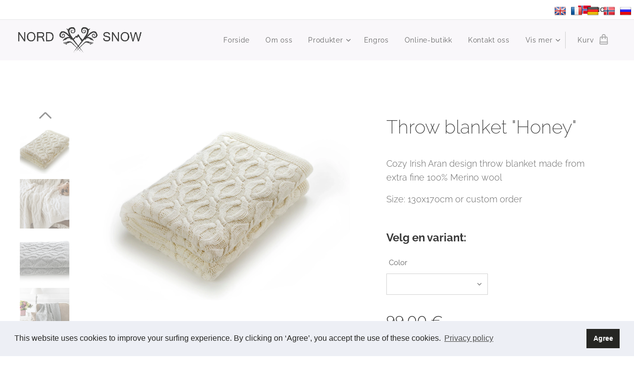

--- FILE ---
content_type: text/html; charset=UTF-8
request_url: https://www.nordsnow.com/p/throw-blanket-honey4/
body_size: 22102
content:
<!DOCTYPE html>
<html class="no-js" prefix="og: https://ogp.me/ns#" lang="no">
<head><link rel="preconnect" href="https://duyn491kcolsw.cloudfront.net" crossorigin><link rel="preconnect" href="https://fonts.gstatic.com" crossorigin><meta charset="utf-8"><link rel="shortcut icon" href="https://7fcfae4974.clvaw-cdnwnd.com/c5baa269be4ecfb1c4f4c854fb36cb98/200000252-8add98addb/nord%20snow-9.png?ph=7fcfae4974"><link rel="apple-touch-icon" href="https://7fcfae4974.clvaw-cdnwnd.com/c5baa269be4ecfb1c4f4c854fb36cb98/200000252-8add98addb/nord%20snow-9.png?ph=7fcfae4974"><link rel="icon" href="https://7fcfae4974.clvaw-cdnwnd.com/c5baa269be4ecfb1c4f4c854fb36cb98/200000252-8add98addb/nord%20snow-9.png?ph=7fcfae4974">
    <meta http-equiv="X-UA-Compatible" content="IE=edge">
    <title>Throw blanket &quot;Honey&quot; :: Nord Snow</title>
    <meta name="viewport" content="width=device-width,initial-scale=1">
    <meta name="msapplication-tap-highlight" content="no">
    
    <link href="https://duyn491kcolsw.cloudfront.net/files/0r/0rk/0rklmm.css?ph=7fcfae4974" media="print" rel="stylesheet">
    <link href="https://duyn491kcolsw.cloudfront.net/files/2e/2e5/2e5qgh.css?ph=7fcfae4974" media="screen and (min-width:100000em)" rel="stylesheet" data-type="cq" disabled>
    <link rel="stylesheet" href="https://duyn491kcolsw.cloudfront.net/files/45/45b/45boco.css?ph=7fcfae4974"><link rel="stylesheet" href="https://duyn491kcolsw.cloudfront.net/files/4e/4er/4ersdq.css?ph=7fcfae4974" media="screen and (min-width:37.5em)"><link rel="stylesheet" href="https://duyn491kcolsw.cloudfront.net/files/2v/2vp/2vpyx8.css?ph=7fcfae4974" data-wnd_color_scheme_file=""><link rel="stylesheet" href="https://duyn491kcolsw.cloudfront.net/files/34/34q/34qmjb.css?ph=7fcfae4974" data-wnd_color_scheme_desktop_file="" media="screen and (min-width:37.5em)" disabled=""><link rel="stylesheet" href="https://duyn491kcolsw.cloudfront.net/files/1w/1wx/1wxsob.css?ph=7fcfae4974" data-wnd_additive_color_file=""><link rel="stylesheet" href="https://duyn491kcolsw.cloudfront.net/files/1b/1b1/1b1pns.css?ph=7fcfae4974" data-wnd_typography_file=""><link rel="stylesheet" href="https://duyn491kcolsw.cloudfront.net/files/3z/3zn/3zn0c1.css?ph=7fcfae4974" data-wnd_typography_desktop_file="" media="screen and (min-width:37.5em)" disabled=""><script>(()=>{let e=!1;const t=()=>{if(!e&&window.innerWidth>=600){for(let e=0,t=document.querySelectorAll('head > link[href*="css"][media="screen and (min-width:37.5em)"]');e<t.length;e++)t[e].removeAttribute("disabled");e=!0}};t(),window.addEventListener("resize",t),"container"in document.documentElement.style||fetch(document.querySelector('head > link[data-type="cq"]').getAttribute("href")).then((e=>{e.text().then((e=>{const t=document.createElement("style");document.head.appendChild(t),t.appendChild(document.createTextNode(e)),import("https://duyn491kcolsw.cloudfront.net/client/js.polyfill/container-query-polyfill.modern.js").then((()=>{let e=setInterval((function(){document.body&&(document.body.classList.add("cq-polyfill-loaded"),clearInterval(e))}),100)}))}))}))})()</script>
<link rel="preload stylesheet" href="https://duyn491kcolsw.cloudfront.net/files/2m/2m8/2m8msc.css?ph=7fcfae4974" as="style"><meta name="description" content=""><meta name="keywords" content=""><meta name="generator" content="Webnode 2"><meta name="apple-mobile-web-app-capable" content="no"><meta name="apple-mobile-web-app-status-bar-style" content="black"><meta name="format-detection" content="telephone=no"><style>
            .flags {
                position: absolute;
                top: 10px;
                right: 5px;
                z-index: 99;
            }
            .flags ul {
                margin: 0;
                padding-left: 0;
            }
            .flags ul li {
                margin-left: 5px;
                list-style-type: none;
                display: inline-block;
            }
            @media screen and (max-width: 767px) {.flags {left: 165px;}}
        </style>
    
        <div class="flags">
            <ul>
                <li>
                    <a href="/home/">
                        <img src="https://i.imgur.com/7ZekUqh.png" alt="EN">
                    </a>
                </li>
                <li>
                    <a href="/fr/">
                        <img src="https://i.imgur.com/8h4PN5J.png" alt="FR">
                    </a>
                </li>
                <li>
                    <a href="/de/">
                        <img src="https://i.imgur.com/t91PlLT.png" alt="DE">
                    </a>
                </li>
                <li>
                    <a href="/no/">
                        <img src="https://i.imgur.com/l5I0m16.png" alt="NOR">
                    </a>
                </li>
                <li>
                    <a href="/ru/">
                        <img src="https://i.imgur.com/tmCmfQ3.png" alt="RU">
                    </a>
                </li>
            </ul>
        </div>

<meta property="og:url" content="https://nordsnow.com/p/throw-blanket-honey4/"><meta property="og:title" content="Throw blanket &quot;Honey&quot; :: Nord Snow"><meta property="og:type" content="article"><meta property="og:site_name" content="Nord Snow"><meta property="og:image" content="https://7fcfae4974.clvaw-cdnwnd.com/c5baa269be4ecfb1c4f4c854fb36cb98/200000184-c3320c3322/700/honey%20ecru%201.jpg?ph=7fcfae4974"><meta name="robots" content="index,follow"><link rel="canonical" href="https://www.nordsnow.com/p/throw-blanket-honey4/"><script>window.checkAndChangeSvgColor=function(c){try{var a=document.getElementById(c);if(a){c=[["border","borderColor"],["outline","outlineColor"],["color","color"]];for(var h,b,d,f=[],e=0,m=c.length;e<m;e++)if(h=window.getComputedStyle(a)[c[e][1]].replace(/\s/g,"").match(/^rgb[a]?\(([0-9]{1,3}),([0-9]{1,3}),([0-9]{1,3})/i)){b="";for(var g=1;3>=g;g++)b+=("0"+parseInt(h[g],10).toString(16)).slice(-2);"0"===b.charAt(0)&&(d=parseInt(b.substr(0,2),16),d=Math.max(16,d),b=d.toString(16)+b.slice(-4));f.push(c[e][0]+"="+b)}if(f.length){var k=a.getAttribute("data-src"),l=k+(0>k.indexOf("?")?"?":"&")+f.join("&");a.src!=l&&(a.src=l,a.outerHTML=a.outerHTML)}}}catch(n){}};</script><script>
		window._gtmDataLayer = window._gtmDataLayer || [];
		(function(w,d,s,l,i){w[l]=w[l]||[];w[l].push({'gtm.start':new Date().getTime(),event:'gtm.js'});
		var f=d.getElementsByTagName(s)[0],j=d.createElement(s),dl=l!='dataLayer'?'&l='+l:'';
		j.async=true;j.src='https://www.googletagmanager.com/gtm.js?id='+i+dl;f.parentNode.insertBefore(j,f);})
		(window,document,'script','_gtmDataLayer','GTM-542MMSL');</script><script src="https://www.googletagmanager.com/gtag/js?id=UA-76339840-1" async></script><script>
						window.dataLayer = window.dataLayer || [];
						function gtag(){
						
						dataLayer.push(arguments);}
						gtag('js', new Date());
						</script><script>gtag('config', 'UA-76339840-1');</script></head>
<body class="l wt-product l-default l-d-none b-btn-fr b-btn-s-m b-btn-dn b-btn-bw-1 img-d-n img-t-u img-h-n line-solid b-e-ds lbox-d c-s-l   hb-on  wnd-fe wnd-multilang  wnd-eshop"><noscript>
				<iframe
				 src="https://www.googletagmanager.com/ns.html?id=GTM-542MMSL"
				 height="0"
				 width="0"
				 style="display:none;visibility:hidden"
				 >
				 </iframe>
			</noscript>

<div class="wnd-page l-page cs-gray ac-0d47a1 ac-normal t-t-fs-m t-t-fw-l t-t-sp-n t-t-d-n t-s-fs-l t-s-fw-l t-s-sp-n t-s-d-n t-p-fs-l t-p-fw-l t-p-sp-n t-h-fs-l t-h-fw-l t-h-sp-n t-bq-fs-m t-bq-fw-l t-bq-sp-n t-bq-d-l t-btn-fw-l t-nav-fw-l t-pd-fw-l t-nav-tt-n">
    <div class="l-w t cf t-01">
        <div class="l-bg cf">
            <div class="s-bg-l">
                
                
            </div>
        </div>
        <header class="l-h cf">
            <div class="sw cf">
	<div class="sw-c cf"><section class="s s-hb cf sc-w   wnd-w-wider wnd-hbl-on">
	<div class="s-w cf">
		<div class="s-o cf">
			<div class="s-bg cf">
                <div class="s-bg-l">
                    
                    
                </div>
			</div>
			<div class="s-c">
                <div class="s-hb-c cf">
                    <div class="hb-si">
                        
                    </div>
                    <div class="hb-ci">
                        
                    </div>
                    <div class="hb-ccy">
                        
                    </div>
                    <div class="hb-lang">
                        <div class="hbl">
    <div class="hbl-c">
        <span class="hbl-a">
            <span class="hbl-a-t">
                <span class="lang-no">no</span>
            </span>
        </span>
        <div class="hbl-i lang-items">
            <ul class="hbl-i-l">
                <li>
                    <a href="/home/"><span class="lang-en-us">en-us</span></a>
                </li><li>
                    <a href="/fr/"><span class="lang-fr">fr</span></a>
                </li><li>
                    <a href="/de/"><span class="lang-de">de</span></a>
                </li><li selected>
                    <span class="lang-no">no</span>
                </li><li>
                    <a href="/ru/"><span class="lang-ru">ru</span></a>
                </li>
            </ul>
        </div>
    </div>
</div>
                    </div>
                </div>
			</div>
		</div>
	</div>
</section><section data-space="true" class="s s-hn s-hn-default wnd-mt-classic wnd-na-c logo-classic sc-b   wnd-w-wider wnd-nh-m hm-hidden  wnd-nav-sticky menu-default">
	<div class="s-w">
		<div class="s-o">

			<div class="s-bg">
                <div class="s-bg-l">
                    
                    
                </div>
			</div>

			<div class="h-w h-f wnd-fixed">

				<div class="n-l">
					<div class="s-c menu-nav">
						<div class="logo-block">
							<div class="b b-l logo logo-default logo-nb marcellus logo-25 b-ls-m" id="wnd_LogoBlock_810911" data-wnd_mvc_type="wnd.fe.LogoBlock">
	<div class="b-l-c logo-content">
		<a class="b-l-link logo-link" href="/no/">

			<div class="b-l-image logo-image">
				<div class="b-l-image-w logo-image-cell">
                    <picture><source type="image/webp" srcset="https://7fcfae4974.clvaw-cdnwnd.com/c5baa269be4ecfb1c4f4c854fb36cb98/200000798-7b7e17b7e4/450/nord%20snow.webp?ph=7fcfae4974 450w, https://7fcfae4974.clvaw-cdnwnd.com/c5baa269be4ecfb1c4f4c854fb36cb98/200000798-7b7e17b7e4/700/nord%20snow.webp?ph=7fcfae4974 700w, https://7fcfae4974.clvaw-cdnwnd.com/c5baa269be4ecfb1c4f4c854fb36cb98/200000798-7b7e17b7e4/nord%20snow.webp?ph=7fcfae4974 1920w" sizes="(min-width: 600px) 450px, (min-width: 360px) calc(100vw * 0.8), 100vw" ><img src="https://7fcfae4974.clvaw-cdnwnd.com/c5baa269be4ecfb1c4f4c854fb36cb98/200000078-16aec16aee/nord%20snow.png?ph=7fcfae4974" alt="" width="1920" height="396" class="wnd-logo-img" ></picture>
				</div>
			</div>

			

			<div class="b-l-br logo-br"></div>

			<div class="b-l-text logo-text-wrapper">
				<div class="b-l-text-w logo-text">
					<span class="b-l-text-c logo-text-cell"></span>
				</div>
			</div>

		</a>
	</div>
</div>
						</div>

						<div id="menu-slider">
							<div id="menu-block">
								<nav id="menu"><div class="menu-font menu-wrapper">
	<a href="#" class="menu-close" rel="nofollow" title="Close Menu"></a>
	<ul role="menubar" aria-label="Meny" class="level-1">
		<li role="none" class="wnd-homepage">
			<a class="menu-item" role="menuitem" href="/no/"><span class="menu-item-text">Forside</span></a>
			
		</li><li role="none">
			<a class="menu-item" role="menuitem" href="/no/about/"><span class="menu-item-text">Om oss</span></a>
			
		</li><li role="none" class="wnd-with-submenu">
			<a class="menu-item" role="menuitem" href="/no/products-/"><span class="menu-item-text">Produkter</span></a>
			<ul role="menubar" aria-label="Meny" class="level-2">
		<li role="none">
			<a class="menu-item" role="menuitem" href="/no/products-/baby-blankets/"><span class="menu-item-text">Babytepper</span></a>
			
		</li><li role="none">
			<a class="menu-item" role="menuitem" href="/no/products-/unique-knitted-throw-blankets/"><span class="menu-item-text">Unikt strikket kastetepper</span></a>
			
		</li><li role="none">
			<a class="menu-item" role="menuitem" href="/no/products-/personalized-items/"><span class="menu-item-text">Personlige gjenstander</span></a>
			
		</li><li role="none">
			<a class="menu-item" role="menuitem" href="/no/products-/baby-clothing/"><span class="menu-item-text">Babyklær</span></a>
			
		</li><li role="none">
			<a class="menu-item" role="menuitem" href="/no/products-/home-design-ideas/"><span class="menu-item-text">Hjem design ideer</span></a>
			
		</li>
	</ul>
		</li><li role="none">
			<a class="menu-item" role="menuitem" href="/no/wholesale/"><span class="menu-item-text">Engros</span></a>
			
		</li><li role="none">
			<a class="menu-item" role="menuitem" href="/no/online-store/"><span class="menu-item-text">Online-butikk</span></a>
			
		</li><li role="none">
			<a class="menu-item" role="menuitem" href="/no/contact-us/"><span class="menu-item-text">Kontakt oss</span></a>
			
		</li><li role="none">
			<a class="menu-item" role="menuitem" href="/no/terms-and-conditions/"><span class="menu-item-text">Vilkår og betingelser</span></a>
			
		</li><li role="none">
			<a class="menu-item" role="menuitem" href="/no/delivery/"><span class="menu-item-text">Leveranse</span></a>
			
		</li><li role="none">
			<a class="menu-item" role="menuitem" href="/no/privacy-policy/"><span class="menu-item-text">Personvernregler</span></a>
			
		</li><li role="none">
			<a class="menu-item" role="menuitem" href="/no/secure-payment/"><span class="menu-item-text">Sikker betaling</span></a>
			
		</li>
	</ul>
	<span class="more-text">Vis mer</span>
</div></nav>
							</div>
						</div>

						<div class="cart-and-mobile">
							
							<div class="cart cf">
	<div class="cart-content">
		<a href="/no/cart/">
			<div class="cart-content-link">
				<div class="cart-text"><span>Kurv</span></div>
				<div class="cart-piece-count" data-count="0" data-wnd_cart_part="count">0</div>
				<div class="cart-piece-text" data-wnd_cart_part="text"></div>
				<div class="cart-price" data-wnd_cart_part="price">0,00 €</div>
			</div>
		</a>
	</div>
</div>

							<div id="menu-mobile">
								<a href="#" id="menu-submit"><span></span>Meny</a>
							</div>
						</div>

					</div>
				</div>

			</div>

		</div>
	</div>
</section></div>
</div>
        </header>
        <main class="l-m cf">
            <div class="sw cf">
	<div class="sw-c cf"><section class="s s-hm s-hm-hidden wnd-h-hidden cf sc-w   hn-default"></section><section data-space="true" class="s s-ed cf sc-w   wnd-w-wider wnd-s-higher wnd-h-auto">
	<div class="s-w cf">
		<div class="s-o s-fs cf">
			<div class="s-bg cf">
                <div class="s-bg-l">
                    
                    
                </div>
			</div>
			<div class="s-c s-fs cf">
				<div class="b-e b-e-d b b-s cf" data-wnd_product_item="200000239" data-wnd_product_data="{&quot;id&quot;:200000239,&quot;name&quot;:&quot;Throw blanket \&quot;Honey\&quot;&quot;,&quot;image&quot;:[&quot;https:\/\/7fcfae4974.clvaw-cdnwnd.com\/c5baa269be4ecfb1c4f4c854fb36cb98\/200000184-c3320c3322\/450\/honey%20ecru%201.jpg?ph=7fcfae4974&quot;,&quot;https:\/\/7fcfae4974.clvaw-cdnwnd.com\/c5baa269be4ecfb1c4f4c854fb36cb98\/200000184-c3320c3322\/honey%20ecru%201.jpg?ph=7fcfae4974&quot;],&quot;detail_url&quot;:&quot;\/p\/throw-blanket-honey4\/&quot;,&quot;category&quot;:&quot;Knitted Throw blankets&quot;,&quot;list_position&quot;:0,&quot;price&quot;:99,&quot;comparative_price&quot;:0,&quot;out_of_stock&quot;:false,&quot;availability&quot;:&quot;DO_NOT_SHOW&quot;,&quot;variants&quot;:[{&quot;id&quot;:200002246,&quot;identifier&quot;:&quot;throw-blanket-honey4-grey&quot;,&quot;option_ids&quot;:[&quot;200000969&quot;],&quot;price&quot;:99,&quot;price_ex_vat_message&quot;:&quot;ekskl. MVA 81,82\u00a0\u20ac&quot;,&quot;comparative_price&quot;:0,&quot;inventory_sku&quot;:&quot;&quot;,&quot;out_of_stock&quot;:false,&quot;availability&quot;:&quot;DO_NOT_SHOW&quot;,&quot;inventory_quantity&quot;:1,&quot;visibility&quot;:1,&quot;unit_price_localised&quot;:&quot;&quot;,&quot;dual_currency&quot;:null},{&quot;id&quot;:200002247,&quot;identifier&quot;:&quot;throw-blanket-honey4-ecru&quot;,&quot;option_ids&quot;:[&quot;200000968&quot;],&quot;price&quot;:99,&quot;price_ex_vat_message&quot;:&quot;ekskl. MVA 81,82\u00a0\u20ac&quot;,&quot;comparative_price&quot;:0,&quot;inventory_sku&quot;:&quot;&quot;,&quot;out_of_stock&quot;:false,&quot;availability&quot;:&quot;DO_NOT_SHOW&quot;,&quot;inventory_quantity&quot;:1,&quot;visibility&quot;:1,&quot;unit_price_localised&quot;:&quot;&quot;,&quot;dual_currency&quot;:null},{&quot;id&quot;:200002248,&quot;identifier&quot;:&quot;throw-blanket-honey4-charcoal&quot;,&quot;option_ids&quot;:[&quot;200000967&quot;],&quot;price&quot;:99,&quot;price_ex_vat_message&quot;:&quot;ekskl. MVA 81,82\u00a0\u20ac&quot;,&quot;comparative_price&quot;:0,&quot;inventory_sku&quot;:&quot;&quot;,&quot;out_of_stock&quot;:false,&quot;availability&quot;:&quot;DO_NOT_SHOW&quot;,&quot;inventory_quantity&quot;:1,&quot;visibility&quot;:1,&quot;unit_price_localised&quot;:&quot;&quot;,&quot;dual_currency&quot;:null},{&quot;id&quot;:200002249,&quot;identifier&quot;:&quot;throw-blanket-honey4-light-camel&quot;,&quot;option_ids&quot;:[&quot;200000966&quot;],&quot;price&quot;:99,&quot;price_ex_vat_message&quot;:&quot;ekskl. MVA 81,82\u00a0\u20ac&quot;,&quot;comparative_price&quot;:0,&quot;inventory_sku&quot;:&quot;&quot;,&quot;out_of_stock&quot;:false,&quot;availability&quot;:&quot;DO_NOT_SHOW&quot;,&quot;inventory_quantity&quot;:1,&quot;visibility&quot;:1,&quot;unit_price_localised&quot;:&quot;&quot;,&quot;dual_currency&quot;:null}],&quot;variants_active&quot;:true}" data-wnd-price-info-template="&lt;span class=&quot;prd-price-info&quot;&gt;&lt;span class=&quot;prd-price-info-c&quot;&gt;{value}&lt;/span&gt;&lt;/span&gt;">
    <form class="cf" action="" method="post" data-wnd_sys_form="add-to-cart">

        <div class="b-e-d-head b-e-d-right">
            <h1 class="b-e-d-title cf"><span class="prd-title">
	<span class="prd-title-c">Throw blanket &quot;Honey&quot;</span>
</span></h1>
        </div>

        <div class="b-e-d-ribbons cf">
            <span class="prd-label prd-out-of-stock">
	<span class="prd-label-c prd-out-of-stock-c"></span>
</span>
            <span class="prd-label">
	<span class="prd-label-c"></span>
</span>
        </div>

        <div class="b-e-d-gal b-e-d-left">
            <div class="prd-gal cf" id="wnd_ProductGalleryBlock_975187" data-slideshow="true">
	<div class="prd-gal-c cf">
		<ul class="prd-gal-list cf">
			<li class="prd-gal-photo wnd-orientation-landscape">
				<a class="prd-gal-link litebox" data-litebox-group="gallery" data-litebox-text="" href="https://7fcfae4974.clvaw-cdnwnd.com/c5baa269be4ecfb1c4f4c854fb36cb98/200000184-c3320c3322/honey%20ecru%201.jpg?ph=7fcfae4974" width="1920" height="1280">
					<div class="prd-gal-img cf">
						<div class="prd-gal-img-pos">
                            <picture><source type="image/webp" srcset="https://7fcfae4974.clvaw-cdnwnd.com/c5baa269be4ecfb1c4f4c854fb36cb98/200000681-ef2b7ef2b9/450/honey%20ecru%201.webp?ph=7fcfae4974 450w, https://7fcfae4974.clvaw-cdnwnd.com/c5baa269be4ecfb1c4f4c854fb36cb98/200000681-ef2b7ef2b9/700/honey%20ecru%201.webp?ph=7fcfae4974 700w, https://7fcfae4974.clvaw-cdnwnd.com/c5baa269be4ecfb1c4f4c854fb36cb98/200000681-ef2b7ef2b9/honey%20ecru%201.webp?ph=7fcfae4974 1920w" sizes="(min-width: 768px) 60vw, 100vw" ><img src="https://7fcfae4974.clvaw-cdnwnd.com/c5baa269be4ecfb1c4f4c854fb36cb98/200000184-c3320c3322/honey%20ecru%201.jpg?ph=7fcfae4974" alt="" width="1920" height="1280" loading="lazy" ></picture>
						</div>
					</div>
					<div class="prd-gal-title cf"><span></span></div>
				</a>
			</li><li class="prd-gal-photo wnd-orientation-landscape">
				<a class="prd-gal-link litebox" data-litebox-group="gallery" data-litebox-text="" href="https://7fcfae4974.clvaw-cdnwnd.com/c5baa269be4ecfb1c4f4c854fb36cb98/200000185-bf10bbf10d/honey%20ecru%205.jpg?ph=7fcfae4974" width="1920" height="1280">
					<div class="prd-gal-img cf">
						<div class="prd-gal-img-pos">
                            <picture><source type="image/webp" srcset="https://7fcfae4974.clvaw-cdnwnd.com/c5baa269be4ecfb1c4f4c854fb36cb98/200000682-42f9842f9b/450/honey%20ecru%205.webp?ph=7fcfae4974 450w, https://7fcfae4974.clvaw-cdnwnd.com/c5baa269be4ecfb1c4f4c854fb36cb98/200000682-42f9842f9b/700/honey%20ecru%205.webp?ph=7fcfae4974 700w, https://7fcfae4974.clvaw-cdnwnd.com/c5baa269be4ecfb1c4f4c854fb36cb98/200000682-42f9842f9b/honey%20ecru%205.webp?ph=7fcfae4974 1920w" sizes="(min-width: 768px) 60vw, 100vw" ><img src="https://7fcfae4974.clvaw-cdnwnd.com/c5baa269be4ecfb1c4f4c854fb36cb98/200000185-bf10bbf10d/honey%20ecru%205.jpg?ph=7fcfae4974" alt="" width="1920" height="1280" loading="lazy" ></picture>
						</div>
					</div>
					<div class="prd-gal-title cf"><span></span></div>
				</a>
			</li><li class="prd-gal-photo wnd-orientation-landscape">
				<a class="prd-gal-link litebox" data-litebox-group="gallery" data-litebox-text="" href="https://7fcfae4974.clvaw-cdnwnd.com/c5baa269be4ecfb1c4f4c854fb36cb98/200000186-c914ac914c/honey%20grey%202.jpg?ph=7fcfae4974" width="1920" height="1280">
					<div class="prd-gal-img cf">
						<div class="prd-gal-img-pos">
                            <picture><source type="image/webp" srcset="https://7fcfae4974.clvaw-cdnwnd.com/c5baa269be4ecfb1c4f4c854fb36cb98/200000683-51a7151a73/450/honey%20grey%202.webp?ph=7fcfae4974 450w, https://7fcfae4974.clvaw-cdnwnd.com/c5baa269be4ecfb1c4f4c854fb36cb98/200000683-51a7151a73/700/honey%20grey%202.webp?ph=7fcfae4974 700w, https://7fcfae4974.clvaw-cdnwnd.com/c5baa269be4ecfb1c4f4c854fb36cb98/200000683-51a7151a73/honey%20grey%202.webp?ph=7fcfae4974 1920w" sizes="(min-width: 768px) 60vw, 100vw" ><img src="https://7fcfae4974.clvaw-cdnwnd.com/c5baa269be4ecfb1c4f4c854fb36cb98/200000186-c914ac914c/honey%20grey%202.jpg?ph=7fcfae4974" alt="" width="1920" height="1280" loading="lazy" ></picture>
						</div>
					</div>
					<div class="prd-gal-title cf"><span></span></div>
				</a>
			</li><li class="prd-gal-photo wnd-orientation-portrait">
				<a class="prd-gal-link litebox" data-litebox-group="gallery" data-litebox-text="" href="https://7fcfae4974.clvaw-cdnwnd.com/c5baa269be4ecfb1c4f4c854fb36cb98/200000187-27c4a27c4c/honey%20grey%204.jpg?ph=7fcfae4974" width="1280" height="1920">
					<div class="prd-gal-img cf">
						<div class="prd-gal-img-pos">
                            <picture><source type="image/webp" srcset="https://7fcfae4974.clvaw-cdnwnd.com/c5baa269be4ecfb1c4f4c854fb36cb98/200000684-bd133bd135/450/honey%20grey%204.webp?ph=7fcfae4974 300w, https://7fcfae4974.clvaw-cdnwnd.com/c5baa269be4ecfb1c4f4c854fb36cb98/200000684-bd133bd135/700/honey%20grey%204.webp?ph=7fcfae4974 467w, https://7fcfae4974.clvaw-cdnwnd.com/c5baa269be4ecfb1c4f4c854fb36cb98/200000684-bd133bd135/honey%20grey%204.webp?ph=7fcfae4974 1280w" sizes="(min-width: 768px) 60vw, 100vw" ><img src="https://7fcfae4974.clvaw-cdnwnd.com/c5baa269be4ecfb1c4f4c854fb36cb98/200000187-27c4a27c4c/honey%20grey%204.jpg?ph=7fcfae4974" alt="" width="1280" height="1920" loading="lazy" ></picture>
						</div>
					</div>
					<div class="prd-gal-title cf"><span></span></div>
				</a>
			</li><li class="prd-gal-photo wnd-orientation-landscape">
				<a class="prd-gal-link litebox" data-litebox-group="gallery" data-litebox-text="" href="https://7fcfae4974.clvaw-cdnwnd.com/c5baa269be4ecfb1c4f4c854fb36cb98/200000188-318ac318ae/honey%20l.camel%201.jpg?ph=7fcfae4974" width="1920" height="1280">
					<div class="prd-gal-img cf">
						<div class="prd-gal-img-pos">
                            <picture><source type="image/webp" srcset="https://7fcfae4974.clvaw-cdnwnd.com/c5baa269be4ecfb1c4f4c854fb36cb98/200000685-baf19baf1b/450/honey%20l.camel%201.webp?ph=7fcfae4974 450w, https://7fcfae4974.clvaw-cdnwnd.com/c5baa269be4ecfb1c4f4c854fb36cb98/200000685-baf19baf1b/700/honey%20l.camel%201.webp?ph=7fcfae4974 700w, https://7fcfae4974.clvaw-cdnwnd.com/c5baa269be4ecfb1c4f4c854fb36cb98/200000685-baf19baf1b/honey%20l.camel%201.webp?ph=7fcfae4974 1920w" sizes="(min-width: 768px) 60vw, 100vw" ><img src="https://7fcfae4974.clvaw-cdnwnd.com/c5baa269be4ecfb1c4f4c854fb36cb98/200000188-318ac318ae/honey%20l.camel%201.jpg?ph=7fcfae4974" alt="" width="1920" height="1280" loading="lazy" ></picture>
						</div>
					</div>
					<div class="prd-gal-title cf"><span></span></div>
				</a>
			</li><li class="prd-gal-photo wnd-orientation-landscape">
				<a class="prd-gal-link litebox" data-litebox-group="gallery" data-litebox-text="" href="https://7fcfae4974.clvaw-cdnwnd.com/c5baa269be4ecfb1c4f4c854fb36cb98/200000189-5883358835/honey%20l.camel%205.jpg?ph=7fcfae4974" width="1920" height="1280">
					<div class="prd-gal-img cf">
						<div class="prd-gal-img-pos">
                            <picture><source type="image/webp" srcset="https://7fcfae4974.clvaw-cdnwnd.com/c5baa269be4ecfb1c4f4c854fb36cb98/200000620-6137061373/450/honey%20l.camel%205.webp?ph=7fcfae4974 450w, https://7fcfae4974.clvaw-cdnwnd.com/c5baa269be4ecfb1c4f4c854fb36cb98/200000620-6137061373/700/honey%20l.camel%205.webp?ph=7fcfae4974 700w, https://7fcfae4974.clvaw-cdnwnd.com/c5baa269be4ecfb1c4f4c854fb36cb98/200000620-6137061373/honey%20l.camel%205.webp?ph=7fcfae4974 1920w" sizes="(min-width: 768px) 60vw, 100vw" ><img src="https://7fcfae4974.clvaw-cdnwnd.com/c5baa269be4ecfb1c4f4c854fb36cb98/200000189-5883358835/honey%20l.camel%205.jpg?ph=7fcfae4974" alt="" width="1920" height="1280" loading="lazy" ></picture>
						</div>
					</div>
					<div class="prd-gal-title cf"><span></span></div>
				</a>
			</li><li class="prd-gal-photo wnd-orientation-landscape">
				<a class="prd-gal-link litebox" data-litebox-group="gallery" data-litebox-text="" href="https://7fcfae4974.clvaw-cdnwnd.com/c5baa269be4ecfb1c4f4c854fb36cb98/200000190-7ee4d7ee4f/honey%20brown%205.jpg?ph=7fcfae4974" width="1920" height="1280">
					<div class="prd-gal-img cf">
						<div class="prd-gal-img-pos">
                            <picture><source type="image/webp" srcset="https://7fcfae4974.clvaw-cdnwnd.com/c5baa269be4ecfb1c4f4c854fb36cb98/200000686-28f5328f56/450/honey%20brown%205.webp?ph=7fcfae4974 450w, https://7fcfae4974.clvaw-cdnwnd.com/c5baa269be4ecfb1c4f4c854fb36cb98/200000686-28f5328f56/700/honey%20brown%205.webp?ph=7fcfae4974 700w, https://7fcfae4974.clvaw-cdnwnd.com/c5baa269be4ecfb1c4f4c854fb36cb98/200000686-28f5328f56/honey%20brown%205.webp?ph=7fcfae4974 1920w" sizes="(min-width: 768px) 60vw, 100vw" ><img src="https://7fcfae4974.clvaw-cdnwnd.com/c5baa269be4ecfb1c4f4c854fb36cb98/200000190-7ee4d7ee4f/honey%20brown%205.jpg?ph=7fcfae4974" alt="" width="1920" height="1280" loading="lazy" ></picture>
						</div>
					</div>
					<div class="prd-gal-title cf"><span></span></div>
				</a>
			</li><li class="prd-gal-photo wnd-orientation-landscape">
				<a class="prd-gal-link litebox" data-litebox-group="gallery" data-litebox-text="" href="https://7fcfae4974.clvaw-cdnwnd.com/c5baa269be4ecfb1c4f4c854fb36cb98/200000191-b79b7b79b9/honey%20charcoal%202.jpg?ph=7fcfae4974" width="1920" height="1280">
					<div class="prd-gal-img cf">
						<div class="prd-gal-img-pos">
                            <picture><source type="image/webp" srcset="https://7fcfae4974.clvaw-cdnwnd.com/c5baa269be4ecfb1c4f4c854fb36cb98/200000687-9e29c9e29e/450/honey%20charcoal%202.webp?ph=7fcfae4974 450w, https://7fcfae4974.clvaw-cdnwnd.com/c5baa269be4ecfb1c4f4c854fb36cb98/200000687-9e29c9e29e/700/honey%20charcoal%202.webp?ph=7fcfae4974 700w, https://7fcfae4974.clvaw-cdnwnd.com/c5baa269be4ecfb1c4f4c854fb36cb98/200000687-9e29c9e29e/honey%20charcoal%202.webp?ph=7fcfae4974 1920w" sizes="(min-width: 768px) 60vw, 100vw" ><img src="https://7fcfae4974.clvaw-cdnwnd.com/c5baa269be4ecfb1c4f4c854fb36cb98/200000191-b79b7b79b9/honey%20charcoal%202.jpg?ph=7fcfae4974" alt="" width="1920" height="1280" loading="lazy" ></picture>
						</div>
					</div>
					<div class="prd-gal-title cf"><span></span></div>
				</a>
			</li>
		</ul>
	</div>

	<div class="prd-gal-nav dots cf">
		<div class="prd-gal-nav-arrow-prev prd-gal-nav-arrow">
			<div class="prd-gal-nav-arrow-submit"></div>
		</div>

		<div class="prd-gal-nav-c dots-content cf"></div>

		<div class="prd-gal-nav-arrow-next prd-gal-nav-arrow">
			<div class="prd-gal-nav-arrow-submit"></div>
		</div>
	</div>

	
</div>
        </div>

        <div class="b-e-d-c b-e-d-right">
            <div class="b-text text prd-text">
	<div class="prd-text-c"><p>Cozy Irish Aran design throw blanket made from extra fine 100% Merino wool</p><p>Size: 130x170cm or custom order</p></div>
</div>
            <div class="prd-variants cf">
	<h4 class="prd-variants-title">Velg en variant:</h4>
	<div class="prd-variants-c form b-form-default f-rh-normal f-rg-normal f-br-none cf">
		<div class="prd-variants-group form-input form-select wnd-form-field">
			<div class="select">
				<label for="field-wnd_ProductOptionGroupBlock_44osjlfmcsf000000000000000"><span class="it b link">
	<span class="it-c">Color</span>
</span></label>
				<select id="field-wnd_ProductOptionGroupBlock_44osjlfmcsf000000000000000" name="wnd_ProductOptionGroupBlock_44osjlfmcsf000000000000000" required="Array" data-wnd_option_group="200000243">
					<option value="" selected></option><option value="200000969">Grey</option><option value="200000968">Ecru</option><option value="200000967">Charcoal</option><option value="200000966">Light camel</option>
				</select>
			</div>
		</div>
	</div>
</div>
            <div class="b-e-d-price cf">
                <span class="prd-price">
	<span class="prd-price-pref-text wnd-product-prefix-text"></span><span class="prd-price-pref"></span><span class="prd-price-c wnd-product-price">99,00</span><span class="prd-price-suf">&nbsp;€</span><span class="prd-price-suf-text wnd-product-suffix-text"></span>
</span>
                <span class="prd-price prd-price-com wnd-product-comparative-price-area wnd-empty" style="display:none">
	<span class="prd-price-pref"></span><span class="prd-price-c wnd-product-comparative-price-content">0,00</span><span class="prd-price-suf">&nbsp;€</span>
</span>
            </div>
            <div class="b-e-d-price b-e-d-price-info" data-wnd-identifier="wnd-price-info-container">
                
                
                
                
                
            </div>
            <div class="b-e-d-stock b-e-d-stock-info" data-wnd-identifier="wnd-stock-info-container">
                <span class="prd-stock-info" data-wnd-identifier="wnd-stock-info">
    <span class="wt-bold"></span>
</span>
            </div>

            <div class="b-e-d-submit cf">
                <div class="prd-crt b-btn b-btn-3 b-btn-atc b-btn-i-left b-btn-i-atc wnd-fixed cf">
                    <button class="b-btn-l b-btn-fixed" type="submit" name="send" value="wnd_ProductDetailFormBlock_935706" disabled data-wnd_add_to_cart_button>
                        <span class="b-btn-t">Legg til i handlekurven</span>
                        <span class="b-btn-a-l">
							<span class="loader"></span>
						</span>
                        <span class="b-btn-a-a">
							<span class="checked"></span>
							Lagt til i handlekurven
						</span>
                        <span class="b-btn-ofs">Ikke på lager</span>
                    </button>
                </div>
            </div>
        </div>

        <input type="hidden" name="id" value="200000239"><input type="hidden" name="variant_id" value="">

    </form>
<script>gtag('event', 'view_item', {"items":{"id":200000239,"name":"Throw blanket \"Honey\"","category":"Knitted Throw blankets","list_position":0,"price":"99.0000"},"send_to":"UA-76339840-1"});</script></div>
				<div class="ez cf wnd-no-cols">
	<div class="ez-c"><div class="b b-text cf">
	<div class="b-c b-text-c b-s b-s-t60 b-s-b60 b-cs cf"></div>
</div><div class="b b-video b-s" style="margin-left:0%;margin-right:0%;">
	<div class="b-c" style="position:relative;padding-bottom:56.25%;">
		<iframe src="//www.youtube.com/embed/Y5vgUlCLsHY?wmode=opaque" style="position:absolute;top:0%;left:0%;width:100%;height:100%;" allowfullscreen="1" loading="lazy"></iframe>
	</div>
</div></div>
</div>
			</div>
		</div>
	</div>
</section></div>
</div>
        </main>
        <footer class="l-f cf">
            <div class="sw cf">
	<div class="sw-c cf"><section data-wn-border-element="s-f-border" class="s s-f s-f-basic s-f-simple sc-b   wnd-w-wider wnd-s-higher">
	<div class="s-w">
		<div class="s-o">
			<div class="s-bg">
                <div class="s-bg-l">
                    
                    
                </div>
			</div>
			<div class="s-c s-f-l-w s-f-border">
				<div class="s-f-l b-s b-s-t0 b-s-b0">
					<div class="s-f-l-c s-f-l-c-first">
						<div class="s-f-cr"><span class="it b link">
	<span class="it-c">© Copyright 2021 www.nordsnow.com
<br>&nbsp;</span>
</span></div>
						<div class="s-f-sf">
                            <span class="sf b">
<span class="sf-content sf-c link"><font class="wnd-font-size-90"><a href="/no/terms-and-conditions/">Terms and Conditions</a><br><a href="/no/delivery/">Delivery</a><br><a href="/no/privacy-policy/">Privacy Policy</a><br><a href="/no/secure-payment/">Secure Payment</a><br><a href="/no/contact-us/">Contact Us</a></font><br></span>
</span>
                            
                            
                            
                            
                        </div>
					</div>
					<div class="s-f-l-c s-f-l-c-last">
						<div class="s-f-lang lang-select cf">
	<div class="s-f-lang-c">
		<span class="s-f-lang-t lang-title"><span class="wt-bold"><span>Språk</span></span></span>
		<div class="s-f-lang-i lang-items">
			<ul class="s-f-lang-list">
				<li class="link">
					<a href="/home/"><span class="lang-en-us">American English</span></a>
				</li><li class="link">
					<a href="/fr/"><span class="lang-fr">Français</span></a>
				</li><li class="link">
					<a href="/de/"><span class="lang-de">Deutsch</span></a>
				</li><li class="link">
					<span class="lang-no">Norsk</span>
				</li><li class="link">
					<a href="/ru/"><span class="lang-ru">Русский</span></a>
				</li>
			</ul>
		</div>
	</div>
</div>
					</div>
                    <div class="s-f-l-c s-f-l-c-currency">
                        <div class="s-f-ccy ccy-select cf">
	
</div>
                    </div>
				</div>
			</div>
		</div>
	</div>
</section></div>
</div>
        </footer>
    </div>
    
</div>


<link rel="stylesheet" type="text/css" href="//cdnjs.cloudflare.com/ajax/libs/cookieconsent2/3.1.0/cookieconsent.min.css" />
<script src="//cdnjs.cloudflare.com/ajax/libs/cookieconsent2/3.1.0/cookieconsent.min.js"></script>
<script>
window.addEventListener("load", function(){
window.cookieconsent.initialise({
  "palette": {
    "popup": {
      "background": "#edeff5",
      "text": "#262623"
    },
    "button": {
      "background": "#262623"
    }
  },
  "content": {
    "message": "This website uses cookies to improve your surfing experience. By clicking on ‘Agree’, you accept the use of these cookies.",
    "dismiss": "Agree",
    "link": "Privacy policy",
    "href": "https://www.nordsnow.com/privacy-policy/"
  }
})});
</script><script src="https://duyn491kcolsw.cloudfront.net/files/3n/3no/3nov38.js?ph=7fcfae4974" crossorigin="anonymous" type="module"></script><script>document.querySelector(".wnd-fe")&&[...document.querySelectorAll(".c")].forEach((e=>{const t=e.querySelector(".b-text:only-child");t&&""===t.querySelector(".b-text-c").innerText&&e.classList.add("column-empty")}))</script>


<script src="https://duyn491kcolsw.cloudfront.net/client.fe/js.compiled/lang.no.2086.js?ph=7fcfae4974" crossorigin="anonymous"></script><script src="https://duyn491kcolsw.cloudfront.net/client.fe/js.compiled/compiled.multi.2-2193.js?ph=7fcfae4974" crossorigin="anonymous"></script><script>var wnd = wnd || {};wnd.$data = {"image_content_items":{"wnd_ThumbnailBlock_114742861":{"id":"wnd_ThumbnailBlock_114742861","type":"wnd.pc.ThumbnailBlock"},"wnd_HeaderSection_header_main_916146":{"id":"wnd_HeaderSection_header_main_916146","type":"wnd.pc.HeaderSection"},"wnd_ImageBlock_270471":{"id":"wnd_ImageBlock_270471","type":"wnd.pc.ImageBlock"},"wnd_Section_eshop_product_detail_605133":{"id":"wnd_Section_eshop_product_detail_605133","type":"wnd.pc.Section"},"wnd_ProductGalleryBlock_975187":{"id":"wnd_ProductGalleryBlock_975187","type":"wnd.pc.ProductGalleryBlock"},"wnd_ProductPhotoImageBlock_520199":{"id":"wnd_ProductPhotoImageBlock_520199","type":"wnd.pc.ProductPhotoImageBlock"},"wnd_ProductPhotoImageBlock_579961":{"id":"wnd_ProductPhotoImageBlock_579961","type":"wnd.pc.ProductPhotoImageBlock"},"wnd_ProductPhotoImageBlock_200523":{"id":"wnd_ProductPhotoImageBlock_200523","type":"wnd.pc.ProductPhotoImageBlock"},"wnd_ProductPhotoImageBlock_653430":{"id":"wnd_ProductPhotoImageBlock_653430","type":"wnd.pc.ProductPhotoImageBlock"},"wnd_ProductPhotoImageBlock_851241":{"id":"wnd_ProductPhotoImageBlock_851241","type":"wnd.pc.ProductPhotoImageBlock"},"wnd_ProductPhotoImageBlock_976889":{"id":"wnd_ProductPhotoImageBlock_976889","type":"wnd.pc.ProductPhotoImageBlock"},"wnd_ProductPhotoImageBlock_887631":{"id":"wnd_ProductPhotoImageBlock_887631","type":"wnd.pc.ProductPhotoImageBlock"},"wnd_ProductPhotoImageBlock_239634":{"id":"wnd_ProductPhotoImageBlock_239634","type":"wnd.pc.ProductPhotoImageBlock"},"wnd_LogoBlock_810911":{"id":"wnd_LogoBlock_810911","type":"wnd.pc.LogoBlock"},"wnd_FooterSection_footer_676442":{"id":"wnd_FooterSection_footer_676442","type":"wnd.pc.FooterSection"}},"svg_content_items":{"wnd_ImageBlock_270471":{"id":"wnd_ImageBlock_270471","type":"wnd.pc.ImageBlock"},"wnd_LogoBlock_810911":{"id":"wnd_LogoBlock_810911","type":"wnd.pc.LogoBlock"}},"content_items":[],"eshopSettings":{"ESHOP_SETTINGS_DISPLAY_PRICE_WITHOUT_VAT":false,"ESHOP_SETTINGS_DISPLAY_ADDITIONAL_VAT":false,"ESHOP_SETTINGS_DISPLAY_SHIPPING_COST":false},"project_info":{"isMultilanguage":true,"isMulticurrency":false,"eshop_tax_enabled":"1","country_code":"lt","contact_state":null,"eshop_tax_type":"VAT","eshop_discounts":true,"graphQLURL":"https:\/\/nordsnow.com\/servers\/graphql\/","iubendaSettings":{"cookieBarCode":"","cookiePolicyCode":"","privacyPolicyCode":"","termsAndConditionsCode":""}}};</script><script>wnd.$system = {"fileSystemType":"aws_s3","localFilesPath":"https:\/\/www.nordsnow.com\/_files\/","awsS3FilesPath":"https:\/\/7fcfae4974.clvaw-cdnwnd.com\/c5baa269be4ecfb1c4f4c854fb36cb98\/","staticFiles":"https:\/\/duyn491kcolsw.cloudfront.net\/files","isCms":false,"staticCDNServers":["https:\/\/duyn491kcolsw.cloudfront.net\/"],"fileUploadAllowExtension":["jpg","jpeg","jfif","png","gif","bmp","ico","svg","webp","tiff","pdf","doc","docx","ppt","pptx","pps","ppsx","odt","xls","xlsx","txt","rtf","mp3","wma","wav","ogg","amr","flac","m4a","3gp","avi","wmv","mov","mpg","mkv","mp4","mpeg","m4v","swf","gpx","stl","csv","xml","txt","dxf","dwg","iges","igs","step","stp"],"maxUserFormFileLimit":4194304,"frontendLanguage":"no","backendLanguage":"en-us","frontendLanguageId":"7","page":{"id":50000003,"identifier":"p","template":{"id":200000171,"styles":{"typography":"t-01_new","scheme":"cs-gray","additiveColor":"ac-0d47a1 ac-normal","acHeadings":false,"acSubheadings":false,"acIcons":false,"acOthers":false,"acMenu":false,"imageStyle":"img-d-n","imageHover":"img-h-n","imageTitle":"img-t-u","buttonStyle":"b-btn-fr","buttonSize":"b-btn-s-m","buttonDecoration":"b-btn-dn","buttonBorders":"b-btn-bw-1","lineStyle":"line-solid","eshopGridItemStyle":"b-e-ds","formStyle":"default","menuType":"wnd-mt-classic","menuStyle":"menu-default","lightboxStyle":"lbox-d","columnSpaces":"c-s-l","sectionWidth":"wnd-w-wider","sectionSpace":"wnd-s-higher","layoutType":"l-default","layoutDecoration":"l-d-none","background":{"default":null},"backgroundSettings":{"default":""},"headerBarStyle":"hb-on","typoTitleSizes":"t-t-fs-m","typoTitleWeights":"t-t-fw-l","typoTitleSpacings":"t-t-sp-n","typoTitleDecorations":"t-t-d-n","typoHeadingSizes":"t-h-fs-l","typoHeadingWeights":"t-h-fw-l","typoHeadingSpacings":"t-h-sp-n","typoSubtitleSizes":"t-s-fs-l","typoSubtitleWeights":"t-s-fw-l","typoSubtitleSpacings":"t-s-sp-n","typoSubtitleDecorations":"t-s-d-n","typoParagraphSizes":"t-p-fs-l","typoParagraphWeights":"t-p-fw-l","typoParagraphSpacings":"t-p-sp-n","typoBlockquoteSizes":"t-bq-fs-m","typoBlockquoteWeights":"t-bq-fw-l","typoBlockquoteSpacings":"t-bq-sp-n","typoBlockquoteDecorations":"t-bq-d-l","buttonWeight":"t-btn-fw-l","menuWeight":"t-nav-fw-l","productWeight":"t-pd-fw-l","menuTextTransform":"t-nav-tt-n"}},"layout":"product_detail","name":"Throw blanket \u0022Honey\u0022","html_title":"","language":"no","langId":7,"isHomepage":false,"meta_description":"","meta_keywords":"","header_code":null,"footer_code":null,"styles":null,"countFormsEntries":[]},"listingsPrefix":"\/l\/","productPrefix":"\/p\/","cartPrefix":"\/no\/cart\/","checkoutPrefix":"\/no\/checkout\/","searchPrefix":"\/no\/search\/","isCheckout":false,"isEshop":true,"hasBlog":false,"isProductDetail":true,"isListingDetail":false,"listing_page":[],"hasEshopAnalytics":true,"gTagId":"UA-76339840-1","gAdsId":null,"format":{"be":{"DATE_TIME":{"mask":"%m\/%d\/%Y %H:%M","regexp":"^(((0?[1-9]|1[0-2])\\\/(0?[1-9]|[1,2][0-9]|3[0,1])\\\/[0-9]{1,4})(( [0-1][0-9]| 2[0-3]):[0-5][0-9])?|(([0-9]{4}(0[1-9]|1[0-2])(0[1-9]|[1,2][0-9]|3[0,1])(0[0-9]|1[0-9]|2[0-3])[0-5][0-9][0-5][0-9])))?$"},"DATE":{"mask":"%m\/%d\/%Y","regexp":"^((0?[1-9]|1[0-2])\\\/(0?[1-9]|[1,2][0-9]|3[0,1])\\\/[0-9]{1,4})$"},"CURRENCY":{"mask":{"point":".","thousands":",","decimals":2,"mask":"%s","zerofill":true}}},"fe":{"DATE_TIME":{"mask":"%d.%m.%Y %H:%M","regexp":"^(((0?[1-9]|[1,2][0-9]|3[0,1])\\.(0?[1-9]|1[0-2])\\.[0-9]{1,4})(( [0-1][0-9]| 2[0-3]):[0-5][0-9])?|(([0-9]{4}(0[1-9]|1[0-2])(0[1-9]|[1,2][0-9]|3[0,1])(0[0-9]|1[0-9]|2[0-3])[0-5][0-9][0-5][0-9])))?$"},"DATE":{"mask":"%d.%m.%Y","regexp":"^((0?[1-9]|[1,2][0-9]|3[0,1])\\.(0?[1-9]|1[0-2])\\.[0-9]{1,4})$"},"CURRENCY":{"mask":{"point":",","thousands":" ","decimals":2,"mask":"%s","zerofill":true,"ignoredZerofill":true}}}},"e_product":{"id":200000409,"workingId":200000239,"name":"Throw blanket \u0022Honey\u0022","identifier":"throw-blanket-honey4","meta_description":"","meta_keywords":"","html_title":"","styles":null,"content_items":{"wnd_PerexBlock_295043464":{"type":"wnd.pc.PerexBlock","id":"wnd_PerexBlock_295043464","context":"page","text":""},"wnd_ThumbnailBlock_114742861":{"type":"wnd.pc.ThumbnailBlock","id":"wnd_ThumbnailBlock_114742861","context":"page","style":{"background":{"default":{"default":"wnd-background-image"},"overlays":[]},"backgroundSettings":{"default":{"default":{"id":200000184,"src":"200000184-c3320c3322\/honey ecru 1.jpg","dataType":"filesystem_files","width":1920,"height":1280,"mediaType":"myImages","mime":"","filesystemType":"local","alternatives":{"image\/webp":{"id":200000681,"src":"200000681-ef2b7ef2b9\/honey ecru 1.webp","dataType":"filesystem_files","width":"1920","height":"1280","mime":"image\/webp"}}}}}}},"wnd_SectionWrapper_640729405":{"type":"wnd.pc.SectionWrapper","id":"wnd_SectionWrapper_640729405","context":"page","content":["wnd_HeaderSection_header_main_916146","wnd_Section_eshop_product_detail_605133"]},"wnd_HeaderSection_header_main_916146":{"type":"wnd.pc.HeaderSection","contentIdentifier":"header_main","id":"wnd_HeaderSection_header_main_916146","context":"page","content":{"default":[],"editzone":["wnd_EditZone_23082"],"no_claim":[],"one_claim":["wnd_StyledInlineTextBlock_753585"],"one_claim_button":["wnd_StyledInlineTextBlock_753585","wnd_ButtonBlock_330453"],"one_claim_box":["wnd_StyledInlineTextBlock_753585"],"one_claim_button_box":["wnd_StyledInlineTextBlock_753585","wnd_ButtonBlock_330453"],"button":["wnd_ButtonBlock_330453"],"button_box":["wnd_ButtonBlock_330453"],"two_claims":["wnd_StyledInlineTextBlock_753585","wnd_StyledInlineTextBlock_246933"],"two_claims_button":["wnd_StyledInlineTextBlock_753585","wnd_StyledInlineTextBlock_246933","wnd_ButtonBlock_330453"],"two_claims_box":["wnd_StyledInlineTextBlock_753585","wnd_StyledInlineTextBlock_246933"],"two_claims_button_box":["wnd_StyledInlineTextBlock_753585","wnd_StyledInlineTextBlock_246933","wnd_ButtonBlock_330453"],"three_claims":["wnd_StyledInlineTextBlock_753585","wnd_StyledInlineTextBlock_246933","wnd_StyledInlineTextBlock_89382"],"three_claims_button":["wnd_StyledInlineTextBlock_753585","wnd_StyledInlineTextBlock_246933","wnd_StyledInlineTextBlock_89382","wnd_ButtonBlock_330453"],"three_claims_box":["wnd_StyledInlineTextBlock_753585","wnd_StyledInlineTextBlock_246933","wnd_StyledInlineTextBlock_89382"],"three_claims_button_box":["wnd_StyledInlineTextBlock_753585","wnd_StyledInlineTextBlock_246933","wnd_StyledInlineTextBlock_89382","wnd_ButtonBlock_330453"]},"contentMap":{"wnd.pc.EditZone":{"header-content":"wnd_EditZone_23082"},"wnd.pc.StyledInlineTextBlock":{"big-claim":"wnd_StyledInlineTextBlock_753585","small-claim":"wnd_StyledInlineTextBlock_246933","quote-claim":"wnd_StyledInlineTextBlock_89382"},"wnd.pc.ButtonBlock":{"header-main-button":"wnd_ButtonBlock_330453"}},"style":{"sectionColor":{"default":"sc-w"}},"variant":{"default":"default"}},"wnd_EditZone_23082":{"type":"wnd.pc.EditZone","id":"wnd_EditZone_23082","context":"page","content":["wnd_ContentZoneColWrapper_193924"]},"wnd_ContentZoneColWrapper_193924":{"type":"wnd.pc.ContentZoneColWrapper","id":"wnd_ContentZoneColWrapper_193924","context":"page","content":["wnd_ContentZoneCol_325897","wnd_ContentZoneCol_246915"],"widthPercentage":0.081},"wnd_ContentZoneCol_325897":{"type":"wnd.pc.ContentZoneCol","id":"wnd_ContentZoneCol_325897","context":"page","content":["wnd_ImageBlock_270471"],"style":{"width":48.461}},"wnd_ImageBlock_270471":{"type":"wnd.pc.ImageBlock","id":"wnd_ImageBlock_270471","context":"page","variant":"default","description":"","link":"","style":{"paddingBottom":69.11,"margin":{"left":0,"right":0},"float":"","clear":"none","width":50},"shape":"img-s-n","image":{"id":"2z4jf3","dataType":"static_server","style":{"left":0,"top":0,"width":100,"height":100,"position":"absolute"},"ratio":{"horizontal":2,"vertical":2},"size":{"width":900,"height":622},"src":"\/2z\/2z4\/2z4jf3.jpg","filesystemType":"=filesystemType"}},"wnd_ContentZoneCol_246915":{"type":"wnd.pc.ContentZoneCol","id":"wnd_ContentZoneCol_246915","context":"page","content":["wnd_TextBlock_30196","wnd_ButtonBlock_241370"],"style":{"width":51.539}},"wnd_TextBlock_30196":{"type":"wnd.pc.TextBlock","id":"wnd_TextBlock_30196","context":"page","code":"\u003Ch1\u003E\u003Cstrong\u003EThe Important Title\u003C\/strong\u003E\u003C\/h1\u003E\n\n\u003Ch3\u003EEnter your subtitle here\u003C\/h3\u003E\n\n\u003Cp\u003EThis is where your text starts. You can click here to start typing.\u0026nbsp;Labore et dolore magnam aliquam quaerat voluptatem ut enim ad minima veniam quis nostrum exercitationem ullam corporis suscipit laboriosam nisi ut aliquid ex ea commodi consequatur quis autem vel eum iure reprehenderit qui in ea.\u003C\/p\u003E\n"},"wnd_ButtonBlock_241370":{"type":"wnd.pc.ButtonBlock","id":"wnd_ButtonBlock_241370","context":"page","code":"Contact us","link":"\/","open_in_new_window":0,"style":{"class":"","cssClasses":{"color":"b-btn-3","align":"wnd-align-left"}}},"wnd_StyledInlineTextBlock_753585":{"type":"wnd.pc.StyledInlineTextBlock","id":"wnd_StyledInlineTextBlock_753585","context":"page","code":"\u003Cstrong\u003EThe Important Title\u003C\/strong\u003E","style":{"class":"","cssClasses":{"color":"claim-default claim-nb","fontSize":"","fontFamily":"fira-sans","size":"claim-72"}}},"wnd_StyledInlineTextBlock_246933":{"type":"wnd.pc.StyledInlineTextBlock","id":"wnd_StyledInlineTextBlock_246933","context":"page","code":"Enter subtitle here","style":{"class":"","cssClasses":{"color":"claim-beside claim-nb","fontSize":"","fontFamily":"pt-serif","size":"claim-26"}}},"wnd_StyledInlineTextBlock_89382":{"type":"wnd.pc.StyledInlineTextBlock","id":"wnd_StyledInlineTextBlock_89382","context":"page","code":"\u003Cem\u003E\u0022Add your slogan here\u0022\u003C\/em\u003E","style":{"class":"","cssClasses":{"color":"claim-default claim-nb","fontSize":"","fontFamily":"cormorant","size":"claim-46"}}},"wnd_ButtonBlock_330453":{"type":"wnd.pc.ButtonBlock","id":"wnd_ButtonBlock_330453","context":"page","code":"Click here","link":"","open_in_new_window":0,"style":{"class":"","cssClasses":{"color":"b-btn-3"}}},"wnd_Section_eshop_product_detail_605133":{"type":"wnd.pc.Section","contentIdentifier":"eshop_product_detail","id":"wnd_Section_eshop_product_detail_605133","context":"page","content":{"default":["wnd_EditZone_482444","wnd_ProductDetailFormBlock_935706"],"default_box":["wnd_EditZone_482444","wnd_ProductDetailFormBlock_935706"]},"contentMap":{"wnd.pc.EditZone":{"master-01":"wnd_EditZone_482444"},"wnd.pc.ProductDetailFormBlock":{"product-01":"wnd_ProductDetailFormBlock_935706"}},"style":{"sectionColor":{"default":"sc-w"},"sectionWidth":{"default":"wnd-w-wider"},"sectionSpace":{"default":"wnd-s-higher"},"sectionHeight":{"default":"wnd-h-auto"},"sectionPosition":{"default":"wnd-p-cc"}},"variant":{"default":"default"}},"wnd_EditZone_482444":{"type":"wnd.pc.EditZone","id":"wnd_EditZone_482444","context":"page","content":["wnd_TextBlock_309773","wnd_VideoBlock_21489"]},"wnd_TextBlock_309773":{"type":"wnd.pc.TextBlock","id":"wnd_TextBlock_309773","context":"page","code":""},"wnd_VideoBlock_21489":{"type":"wnd.pc.VideoBlock","id":"wnd_VideoBlock_21489","context":"page","url":"\/\/www.youtube.com\/embed\/Y5vgUlCLsHY","style":{"paddingBottom":56.25,"margin":{"left":0,"right":0},"top":0,"left":0,"width":100,"height":100,"position":"absolute"},"originalUrl":"https:\/\/www.youtube.com\/watch?v=Y5vgUlCLsHY"},"wnd_ProductDetailFormBlock_935706":{"type":"wnd.pc.ProductDetailFormBlock","id":"wnd_ProductDetailFormBlock_935706","context":"page","contentMap":{"wnd.pc.ProductSubmitBlock":{"submit":"wnd_ProductSubmitBlock_762913"},"wnd.pc.ProductTitleBlock":{"name":"wnd_ProductTitleBlock_739555"},"wnd.pc.ProductDescriptionBlock":{"description":"wnd_ProductDescriptionBlock_248445"},"wnd.pc.ProductPriceBlock":{"price":"wnd_ProductPriceBlock_942895"},"wnd.pc.ProductComparativePriceBlock":{"comparative-price":"wnd_ProductComparativePriceBlock_386049"},"wnd.pc.ProductRibbonBlock":{"ribbon":"wnd_ProductRibbonBlock_70035"},"wnd.pc.ProductOutOfStockBlock":{"out-of-stock":"wnd_ProductOutOfStockBlock_764757"},"wnd.pc.ProductGalleryBlock":{"productgallery":"wnd_ProductGalleryBlock_975187"},"wnd.pc.ProductVariantsBlock":{"variants":"wnd_ProductVariantsBlock_180423"}},"action":{"type":"message","message":"","target":""},"email":"","content":{"default":["wnd_ProductSubmitBlock_762913","wnd_ProductTitleBlock_739555","wnd_ProductDescriptionBlock_248445","wnd_ProductPriceBlock_942895","wnd_ProductComparativePriceBlock_386049","wnd_ProductRibbonBlock_70035","wnd_ProductOutOfStockBlock_764757","wnd_ProductGalleryBlock_975187","wnd_ProductVariantsBlock_180423"],"rounded":["wnd_ProductSubmitBlock_762913","wnd_ProductTitleBlock_739555","wnd_ProductDescriptionBlock_248445","wnd_ProductPriceBlock_942895","wnd_ProductComparativePriceBlock_386049","wnd_ProductRibbonBlock_70035","wnd_ProductOutOfStockBlock_764757","wnd_ProductGalleryBlock_975187","wnd_ProductVariantsBlock_180423"],"space":["wnd_ProductSubmitBlock_762913","wnd_ProductTitleBlock_739555","wnd_ProductDescriptionBlock_248445","wnd_ProductPriceBlock_942895","wnd_ProductComparativePriceBlock_386049","wnd_ProductRibbonBlock_70035","wnd_ProductOutOfStockBlock_764757","wnd_ProductGalleryBlock_975187","wnd_ProductVariantsBlock_180423"],"light":["wnd_ProductSubmitBlock_762913","wnd_ProductTitleBlock_739555","wnd_ProductDescriptionBlock_248445","wnd_ProductPriceBlock_942895","wnd_ProductComparativePriceBlock_386049","wnd_ProductRibbonBlock_70035","wnd_ProductOutOfStockBlock_764757","wnd_ProductGalleryBlock_975187","wnd_ProductVariantsBlock_180423"]}},"wnd_ProductSubmitBlock_762913":{"type":"wnd.pc.ProductSubmitBlock","id":"wnd_ProductSubmitBlock_762913","context":"page","style":{"class":""},"code":"Add to cart"},"wnd_ProductTitleBlock_739555":{"type":"wnd.pc.ProductTitleBlock","id":"wnd_ProductTitleBlock_739555","context":"page","refDataType":"e_product","refDataKey":"e_product.name"},"wnd_ProductDescriptionBlock_248445":{"type":"wnd.pc.ProductDescriptionBlock","id":"wnd_ProductDescriptionBlock_248445","context":"page","refDataType":"e_product","refDataKey":"e_product.description"},"wnd_ProductPriceBlock_942895":{"type":"wnd.pc.ProductPriceBlock","id":"wnd_ProductPriceBlock_942895","context":"page","refDataType":"e_product","refDataKey":"e_product.price"},"wnd_ProductComparativePriceBlock_386049":{"type":"wnd.pc.ProductComparativePriceBlock","id":"wnd_ProductComparativePriceBlock_386049","context":"page","refDataType":"e_product","refDataKey":"e_product.sale_price"},"wnd_ProductRibbonBlock_70035":{"type":"wnd.pc.ProductRibbonBlock","id":"wnd_ProductRibbonBlock_70035","context":"page","refDataType":"e_product","refDataKey":"e_product.ribbon"},"wnd_ProductOutOfStockBlock_764757":{"type":"wnd.pc.ProductOutOfStockBlock","id":"wnd_ProductOutOfStockBlock_764757","context":"page","refDataType":"e_product","refDataKey":"e_product.out_of_stock"},"wnd_ProductGalleryBlock_975187":{"type":"wnd.pc.ProductGalleryBlock","id":"wnd_ProductGalleryBlock_975187","context":"page","content":["wnd_ProductPhotoImageBlock_520199","wnd_ProductPhotoImageBlock_579961","wnd_ProductPhotoImageBlock_200523","wnd_ProductPhotoImageBlock_653430","wnd_ProductPhotoImageBlock_851241","wnd_ProductPhotoImageBlock_976889","wnd_ProductPhotoImageBlock_887631","wnd_ProductPhotoImageBlock_239634"],"variant":"default","limit":20},"wnd_ProductPhotoImageBlock_520199":{"type":"wnd.pc.ProductPhotoImageBlock","id":"wnd_ProductPhotoImageBlock_520199","context":"page","description":"","image":{"id":200000184,"src":"200000184-c3320c3322\/honey ecru 1.jpg","dataType":"filesystem_files","width":"1920","height":"1280","filesystemType":"local","alternatives":{"image\/webp":{"id":200000681,"src":"200000681-ef2b7ef2b9\/honey ecru 1.webp","dataType":"filesystem_files","width":"1920","height":"1280","mime":"image\/webp"}}},"refs":{"filesystem_files":[{"filesystem_files.id":200000184}]}},"wnd_ProductPhotoImageBlock_579961":{"type":"wnd.pc.ProductPhotoImageBlock","id":"wnd_ProductPhotoImageBlock_579961","context":"page","description":"","image":{"id":200000185,"src":"200000185-bf10bbf10d\/honey ecru 5.jpg","dataType":"filesystem_files","width":"1920","height":"1280","filesystemType":"local","alternatives":{"image\/webp":{"id":200000682,"src":"200000682-42f9842f9b\/honey ecru 5.webp","dataType":"filesystem_files","width":"1920","height":"1280","mime":"image\/webp"}}},"refs":{"filesystem_files":[{"filesystem_files.id":200000185}]}},"wnd_ProductPhotoImageBlock_200523":{"type":"wnd.pc.ProductPhotoImageBlock","id":"wnd_ProductPhotoImageBlock_200523","context":"page","description":"","image":{"id":200000186,"src":"200000186-c914ac914c\/honey grey 2.jpg","dataType":"filesystem_files","width":"1920","height":"1280","filesystemType":"local","alternatives":{"image\/webp":{"id":200000683,"src":"200000683-51a7151a73\/honey grey 2.webp","dataType":"filesystem_files","width":"1920","height":"1280","mime":"image\/webp"}}},"refs":{"filesystem_files":[{"filesystem_files.id":200000186}]}},"wnd_ProductPhotoImageBlock_653430":{"type":"wnd.pc.ProductPhotoImageBlock","id":"wnd_ProductPhotoImageBlock_653430","context":"page","description":"","image":{"id":200000187,"src":"200000187-27c4a27c4c\/honey grey 4.jpg","dataType":"filesystem_files","width":"1280","height":"1920","filesystemType":"local","alternatives":{"image\/webp":{"id":200000684,"src":"200000684-bd133bd135\/honey grey 4.webp","dataType":"filesystem_files","width":"1280","height":"1920","mime":"image\/webp"}}},"refs":{"filesystem_files":[{"filesystem_files.id":200000187}]}},"wnd_ProductPhotoImageBlock_851241":{"type":"wnd.pc.ProductPhotoImageBlock","id":"wnd_ProductPhotoImageBlock_851241","context":"page","description":"","image":{"id":200000188,"src":"200000188-318ac318ae\/honey l.camel 1.jpg","dataType":"filesystem_files","width":"1920","height":"1280","filesystemType":"local","alternatives":{"image\/webp":{"id":200000685,"src":"200000685-baf19baf1b\/honey l.camel 1.webp","dataType":"filesystem_files","width":"1920","height":"1280","mime":"image\/webp"}}},"refs":{"filesystem_files":[{"filesystem_files.id":200000188}]}},"wnd_ProductPhotoImageBlock_976889":{"type":"wnd.pc.ProductPhotoImageBlock","id":"wnd_ProductPhotoImageBlock_976889","context":"page","description":"","image":{"id":200000189,"src":"200000189-5883358835\/honey l.camel 5.jpg","dataType":"filesystem_files","width":"1920","height":"1280","filesystemType":"local","alternatives":{"image\/webp":{"id":200000620,"src":"200000620-6137061373\/honey l.camel 5.webp","dataType":"filesystem_files","width":"1920","height":"1280","mime":"image\/webp"}}},"refs":{"filesystem_files":[{"filesystem_files.id":200000189}]}},"wnd_ProductPhotoImageBlock_887631":{"type":"wnd.pc.ProductPhotoImageBlock","id":"wnd_ProductPhotoImageBlock_887631","context":"page","description":"","image":{"id":200000190,"src":"200000190-7ee4d7ee4f\/honey brown 5.jpg","dataType":"filesystem_files","width":"1920","height":"1280","filesystemType":"local","alternatives":{"image\/webp":{"id":200000686,"src":"200000686-28f5328f56\/honey brown 5.webp","dataType":"filesystem_files","width":"1920","height":"1280","mime":"image\/webp"}}},"refs":{"filesystem_files":[{"filesystem_files.id":200000190}]}},"wnd_ProductPhotoImageBlock_239634":{"type":"wnd.pc.ProductPhotoImageBlock","id":"wnd_ProductPhotoImageBlock_239634","context":"page","description":"","image":{"id":200000191,"src":"200000191-b79b7b79b9\/honey charcoal 2.jpg","dataType":"filesystem_files","width":"1920","height":"1280","filesystemType":"local","alternatives":{"image\/webp":{"id":200000687,"src":"200000687-9e29c9e29e\/honey charcoal 2.webp","dataType":"filesystem_files","width":"1920","height":"1280","mime":"image\/webp"}}},"refs":{"filesystem_files":[{"filesystem_files.id":200000191}]}},"wnd_ProductVariantsBlock_180423":{"type":"wnd.pc.ProductVariantsBlock","id":"wnd_ProductVariantsBlock_180423","context":"page","content":[]}},"localised_content_items":null},"listing_item":null,"feReleasedFeatures":{"dualCurrency":false,"HeurekaSatisfactionSurvey":false,"productAvailability":true},"labels":{"dualCurrency.fixedRate":"","invoicesGenerator.W2EshopInvoice.alreadyPayed":"Ikke betal! - Allerede betalt","invoicesGenerator.W2EshopInvoice.amount":"Kvantitet:","invoicesGenerator.W2EshopInvoice.contactInfo":"Kontaktinformasjon:","invoicesGenerator.W2EshopInvoice.couponCode":"Rabattkode:","invoicesGenerator.W2EshopInvoice.customer":"Kunde:","invoicesGenerator.W2EshopInvoice.dateOfIssue":"Fakturadato:","invoicesGenerator.W2EshopInvoice.dateOfTaxableSupply":"Dato for avgiftsplikt:","invoicesGenerator.W2EshopInvoice.dic":"Mva reg.nr.","invoicesGenerator.W2EshopInvoice.discount":"Rabatt","invoicesGenerator.W2EshopInvoice.dueDate":"Forfallsdato:","invoicesGenerator.W2EshopInvoice.email":"E-post:","invoicesGenerator.W2EshopInvoice.filenamePrefix":"Faktura","invoicesGenerator.W2EshopInvoice.fiscalCode":"Personnummer:","invoicesGenerator.W2EshopInvoice.freeShipping":"Gratis levering","invoicesGenerator.W2EshopInvoice.ic":"Organisasjonsnummer:","invoicesGenerator.W2EshopInvoice.invoiceNo":"Fakturanummer","invoicesGenerator.W2EshopInvoice.invoiceNoTaxed":"Faktura","invoicesGenerator.W2EshopInvoice.notVatPayers":"Ikke momsregistrert","invoicesGenerator.W2EshopInvoice.orderNo":"Ordrenummer:","invoicesGenerator.W2EshopInvoice.paymentPrice":"Pris p\u00e5 betalingsmetode:","invoicesGenerator.W2EshopInvoice.pec":"PEC:","invoicesGenerator.W2EshopInvoice.phone":"Telefon:","invoicesGenerator.W2EshopInvoice.priceExTax":"Pris ekskl. MVA:","invoicesGenerator.W2EshopInvoice.priceIncludingTax":"Pris inkl. MVA:","invoicesGenerator.W2EshopInvoice.product":"Produkt:","invoicesGenerator.W2EshopInvoice.productNr":"Produktnummer:","invoicesGenerator.W2EshopInvoice.recipientCode":"Mottakers kode:","invoicesGenerator.W2EshopInvoice.shippingAddress":"Leveringsadresse:","invoicesGenerator.W2EshopInvoice.shippingPrice":"Fraktpris:","invoicesGenerator.W2EshopInvoice.subtotal":"Delsum:","invoicesGenerator.W2EshopInvoice.sum":"Totalt:","invoicesGenerator.W2EshopInvoice.supplier":"Leverand\u00f8r:","invoicesGenerator.W2EshopInvoice.tax":"Avgift:","invoicesGenerator.W2EshopInvoice.total":"Totalt:","invoicesGenerator.W2EshopInvoice.web":"Web:","wnd.errorBandwidthStorage.description":"Vi ber om unnskyldning for ulempene. Hvis du er eier av nettsiden, kan du logge inn p\u00e5 kontoen din for \u00e5 finne ut hvordan du f\u00e5r nettsiden p\u00e5 nett igjen s\u00e5 snart som mulig.","wnd.errorBandwidthStorage.heading":"Dette nettstedet er midlertidig utilgjengelig (eller under vedlikehold)","wnd.es.CheckoutShippingService.correiosDeliveryWithSpecialConditions":"CEP de destino est\u00e1 sujeito a condi\u00e7\u00f5es especiais de entrega pela ECT e ser\u00e1 realizada com o acr\u00e9scimo de at\u00e9 7 (sete) dias \u00fateis ao prazo regular.","wnd.es.CheckoutShippingService.correiosWithoutHomeDelivery":"CEP de destino est\u00e1 temporariamente sem entrega domiciliar. A entrega ser\u00e1 efetuada na ag\u00eancia indicada no Aviso de Chegada que ser\u00e1 entregue no endere\u00e7o do destinat\u00e1rio","wnd.es.ProductEdit.unit.cm":"cm","wnd.es.ProductEdit.unit.floz":"fl oz","wnd.es.ProductEdit.unit.ft":"ft","wnd.es.ProductEdit.unit.ft2":"ft\u00b2","wnd.es.ProductEdit.unit.g":"g","wnd.es.ProductEdit.unit.gal":"gal","wnd.es.ProductEdit.unit.in":"in","wnd.es.ProductEdit.unit.inventoryQuantity":"stk","wnd.es.ProductEdit.unit.inventorySize":"cm","wnd.es.ProductEdit.unit.inventorySize.cm":"cm","wnd.es.ProductEdit.unit.inventorySize.inch":"tomme","wnd.es.ProductEdit.unit.inventoryWeight":"kg","wnd.es.ProductEdit.unit.inventoryWeight.kg":"kg","wnd.es.ProductEdit.unit.inventoryWeight.lb":"pund","wnd.es.ProductEdit.unit.l":"l","wnd.es.ProductEdit.unit.m":"m","wnd.es.ProductEdit.unit.m2":"m\u00b2","wnd.es.ProductEdit.unit.m3":"m\u00b3","wnd.es.ProductEdit.unit.mg":"mg","wnd.es.ProductEdit.unit.ml":"ml","wnd.es.ProductEdit.unit.mm":"mm","wnd.es.ProductEdit.unit.oz":"oz","wnd.es.ProductEdit.unit.pcs":"stk","wnd.es.ProductEdit.unit.pt":"pt","wnd.es.ProductEdit.unit.qt":"qt","wnd.es.ProductEdit.unit.yd":"yd","wnd.es.ProductList.inventory.outOfStock":"Ikke p\u00e5 lager","wnd.fe.CheckoutFi.creditCard":"Kredittkort","wnd.fe.CheckoutSelectMethodKlarnaPlaygroundItem":"{name} Playground test","wnd.fe.CheckoutSelectMethodZasilkovnaItem.change":"Change pick up point","wnd.fe.CheckoutSelectMethodZasilkovnaItem.choose":"Choose your pick up point","wnd.fe.CheckoutSelectMethodZasilkovnaItem.error":"Please select a pick up point","wnd.fe.CheckoutZipField.brInvalid":"Vennligst skriv inn gyldig postnummer i formatet XXXXX-XXX","wnd.fe.CookieBar.message":"Dette nettstedet bruker informasjonskapsler for at vi skal kunne levere en bedre tjeneste.  Ved \u00e5 fortsette gir du oss samtykke til \u00e5 lagre informasjonskapsler.","wnd.fe.FeFooter.createWebsite":"Lag din egen hjemmeside gratis!","wnd.fe.FormManager.error.file.invalidExtOrCorrupted":"Denne filen kan ikke behandles. Enten har filen blitt \u00f8delagt, eller s\u00e5 stemmer ikke filtypen overens med filformatet.","wnd.fe.FormManager.error.file.notAllowedExtension":"Filtypen \u0022{EXTENSION}\u0022 ikke tillatt.","wnd.fe.FormManager.error.file.required":"Velg fil for opplasting.","wnd.fe.FormManager.error.file.sizeExceeded":"Maksimal st\u00f8rrelse p\u00e5 filer som kan lastes opp er {SIZE} MB.","wnd.fe.FormManager.error.userChangePassword":"De oppgitte passordene er ulike","wnd.fe.FormManager.error.userLogin.inactiveAccount":"Din registrering er ikke godkjent enn\u00e5 - du kan ikke logge inn.","wnd.fe.FormManager.error.userLogin.invalidLogin":"Ugyldig brukernavn (e-post) eller passord!","wnd.fe.FreeBarBlock.buttonText":"Kom i gang","wnd.fe.FreeBarBlock.longText":"Denne nettsiden ble laget med Webnode. \u003Cstrong\u003ELag din egen nettside\u003C\/strong\u003E gratis i dag!","wnd.fe.ListingData.shortMonthName.Apr":"Apr","wnd.fe.ListingData.shortMonthName.Aug":"Aug","wnd.fe.ListingData.shortMonthName.Dec":"Des","wnd.fe.ListingData.shortMonthName.Feb":"Feb","wnd.fe.ListingData.shortMonthName.Jan":"Jan","wnd.fe.ListingData.shortMonthName.Jul":"Jul","wnd.fe.ListingData.shortMonthName.Jun":"Jun","wnd.fe.ListingData.shortMonthName.Mar":"Mar","wnd.fe.ListingData.shortMonthName.May":"Mai","wnd.fe.ListingData.shortMonthName.Nov":"Nov","wnd.fe.ListingData.shortMonthName.Oct":"Okt","wnd.fe.ListingData.shortMonthName.Sep":"Sep","wnd.fe.ShoppingCartManager.count.between2And4":"{COUNT} elementer","wnd.fe.ShoppingCartManager.count.moreThan5":"{COUNT} elementer","wnd.fe.ShoppingCartManager.count.one":"{COUNT} elementer","wnd.fe.ShoppingCartTable.label.itemsInStock":"Only {COUNT} pcs available in stock","wnd.fe.ShoppingCartTable.label.itemsInStock.between2And4":"Kun {COUNT} stk tilgjengelig p\u00e5 lager","wnd.fe.ShoppingCartTable.label.itemsInStock.moreThan5":"Kun {COUNT} stk tilgjengelig p\u00e5 lager","wnd.fe.ShoppingCartTable.label.itemsInStock.one":"Kun {COUNT} tilgjengelig p\u00e5 lager","wnd.fe.ShoppingCartTable.label.outOfStock":"Ikke p\u00e5 lager","wnd.fe.UserBar.logOut":"Logg ut","wnd.pc.BlogDetailPageZone.next":"Nyere innlegg","wnd.pc.BlogDetailPageZone.previous":"Eldre innlegg","wnd.pc.ContactInfoBlock.placeholder.infoMail":"f.eks. kontakt@eksempel.no","wnd.pc.ContactInfoBlock.placeholder.infoPhone":"f.eks. +47 12345678","wnd.pc.ContactInfoBlock.placeholder.infoText":"f.eks Vi er \u00e5pen hver dag fra 8:00-16:00","wnd.pc.CookieBar.button.advancedClose":"Lukk","wnd.pc.CookieBar.button.advancedOpen":"\u00c5pne avanserte innstillinger","wnd.pc.CookieBar.button.advancedSave":"Lagre","wnd.pc.CookieBar.link.disclosure":"Disclosure","wnd.pc.CookieBar.title.advanced":"Avanserte innstillinger","wnd.pc.CookieBar.title.option.functional":"Funksjonelle informasjonskapsler","wnd.pc.CookieBar.title.option.marketing":"Markedsf\u00f8ring \/ tredjeparts informasjonskapsler","wnd.pc.CookieBar.title.option.necessary":"Essensielle informasjonskapsler","wnd.pc.CookieBar.title.option.performance":"Ytelsesinformasjonskapsler","wnd.pc.CookieBarReopenBlock.text":"Informasjonskapsler","wnd.pc.FileBlock.download":"LAST NED","wnd.pc.FormBlock.action.defaultMessage.text":"Ditt skjema ble sendt inn.","wnd.pc.FormBlock.action.defaultMessage.title":"Takk!","wnd.pc.FormBlock.action.invisibleCaptchaInfoText":"Denne nettsiden er beskyttet av reCAPTCHA og Googles \u003Clink1\u003Epersonvern\u003C\/link1\u003E og \u003Clink2\u003Evilk\u00e5r\u003C\/link2\u003E gjelder.","wnd.pc.FormBlock.action.submitBlockedDisabledBecauseSiteSecurity":"Denne skjemaoppf\u00f8ringen kan ikke sendes inn (eieren av nettsiden blokkerte omr\u00e5det ditt).","wnd.pc.FormBlock.mail.value.no":"Nei","wnd.pc.FormBlock.mail.value.yes":"Ja","wnd.pc.FreeBarBlock.text":"Drevet av","wnd.pc.ListingDetailPageZone.next":"Neste","wnd.pc.ListingDetailPageZone.previous":"Forrige","wnd.pc.ListingItemCopy.namePrefix":"Kopi av","wnd.pc.MenuBlock.closeSubmenu":"Lukk undermeny","wnd.pc.MenuBlock.openSubmenu":"\u00c5pne undermeny","wnd.pc.Option.defaultText":"Neste alternativ","wnd.pc.PageCopy.namePrefix":"Kopi av","wnd.pc.PhotoGalleryBlock.placeholder.text":"Det finnes ingen bilder i galleriet","wnd.pc.PhotoGalleryBlock.placeholder.title":"Bildegalleri","wnd.pc.ProductAddToCartBlock.addToCart":"Legg til i handlekurven","wnd.pc.ProductAvailability.in14Days":"Tilgjengelig om 14 dager","wnd.pc.ProductAvailability.in3Days":"Tilgjengelig om 3 dager","wnd.pc.ProductAvailability.in7Days":"Tilgjengelig om 7 dager","wnd.pc.ProductAvailability.inMonth":"Tilgjengelig om 1 m\u00e5ned","wnd.pc.ProductAvailability.inMoreThanMonth":"Tilgjengelig om mer enn 1 m\u00e5ned","wnd.pc.ProductAvailability.inStock":"P\u00e5 lager","wnd.pc.ProductGalleryBlock.placeholder.text":"Ingen bilder funnet i dette produktgalleriet.","wnd.pc.ProductGalleryBlock.placeholder.title":"Produktgalleri","wnd.pc.ProductItem.button.viewDetail":"Produktside","wnd.pc.ProductOptionGroupBlock.notSelected":"Ingen variant valgt","wnd.pc.ProductOutOfStockBlock.label":"Ikke p\u00e5 lager","wnd.pc.ProductPriceBlock.prefixText":"fra ","wnd.pc.ProductPriceBlock.suffixText":"","wnd.pc.ProductPriceExcludingVATBlock.USContent":"Pris ekskl. MVA","wnd.pc.ProductPriceExcludingVATBlock.content":"Pris inkl. MVA","wnd.pc.ProductShippingInformationBlock.content":"uten fraktkostnad","wnd.pc.ProductVATInformationBlock.content":"ekskl. MVA {PRICE}","wnd.pc.ProductsZone.label.collections":"Kategorier","wnd.pc.ProductsZone.placeholder.noProductsInCategory":"Denne kategorien er tom. Legg til produkter til denne, eller velg en annen.","wnd.pc.ProductsZone.placeholder.text":"Du har ingen produkter enda. Begynn ved \u00e5 trykke p\u00e5 \u0022Legg til produkt\u0022.","wnd.pc.ProductsZone.placeholder.title":"Produkter","wnd.pc.ProductsZoneModel.label.allCollections":"Alle produkter","wnd.pc.SearchBlock.allListingItems":"Alle blogginnlegg","wnd.pc.SearchBlock.allPages":"Alle sider","wnd.pc.SearchBlock.allProducts":"Alle produkter","wnd.pc.SearchBlock.allResults":"Vis alle resultater","wnd.pc.SearchBlock.iconText":"S\u00f8k","wnd.pc.SearchBlock.inputPlaceholder":"Jeg ser etter...","wnd.pc.SearchBlock.matchInListingItemIdentifier":"Innlegg med begrepet \u00ab{IDENTIFIER}\u00bb i URL","wnd.pc.SearchBlock.matchInPageIdentifier":"Page with the term \u0022{IDENTIFIER}\u0022 in URL","wnd.pc.SearchBlock.noResults":"Ingen resultater","wnd.pc.SearchBlock.requestError":"Feil: Kan ikke laste inn flere resultater. Oppdater siden eller \u003Clink1\u003Eklikk her for \u00e5 pr\u00f8ve p\u00e5 nytt\u003C\/link1\u003E.","wnd.pc.SearchResultsZone.emptyResult":"Det er ingen resultater som samsvarer med s\u00f8ket ditt. Pr\u00f8v \u00e5 bruke et annet begrep.","wnd.pc.SearchResultsZone.foundProducts":"Produkter funnet:","wnd.pc.SearchResultsZone.listingItemsTitle":"Blogginnlegg","wnd.pc.SearchResultsZone.pagesTitle":"Sider","wnd.pc.SearchResultsZone.productsTitle":"Produkter","wnd.pc.SearchResultsZone.title":"S\u00f8keresultater for:","wnd.pc.SectionMsg.name.eshopCategories":"Kategorier","wnd.pc.ShoppingCartTable.label.checkout":"G\u00e5 til kassen","wnd.pc.ShoppingCartTable.label.checkoutDisabled":"Kassen er utilgjengelig akkurat n\u00e5 (ingen frakt- eller betalingsmetode)","wnd.pc.ShoppingCartTable.label.checkoutDisabledBecauseSiteSecurity":"Denne ordren kan ikke sendes inn (butikkeieren blokkerte omr\u00e5det ditt).","wnd.pc.ShoppingCartTable.label.continue":"Fortsett \u00e5 handle","wnd.pc.ShoppingCartTable.label.delete":"Slett","wnd.pc.ShoppingCartTable.label.item":"Produkt","wnd.pc.ShoppingCartTable.label.price":"Pris","wnd.pc.ShoppingCartTable.label.quantity":"Antall","wnd.pc.ShoppingCartTable.label.sum":"Totalt","wnd.pc.ShoppingCartTable.label.totalPrice":"Totalt","wnd.pc.ShoppingCartTable.placeholder.text":"Det kan du gj\u00f8re noe med! Finn noe i butikken n\u00e5.","wnd.pc.ShoppingCartTable.placeholder.title":"Handlekurven din er tom.","wnd.pc.ShoppingCartTotalPriceExcludingVATBlock.label":"ekskl. MVA","wnd.pc.ShoppingCartTotalPriceInformationBlock.label":"Uten fraktkostnad","wnd.pc.ShoppingCartTotalPriceWithVATBlock.label":"med MVA","wnd.pc.ShoppingCartTotalVATBlock.label":"MVA {RATE}%","wnd.pc.SystemFooterBlock.poweredByWebnode":"Drevet av {START_LINK}Webnode{END_LINK}","wnd.pc.UserBar.logoutText":"Logg ut","wnd.pc.UserChangePasswordFormBlock.invalidRecoveryUrl":"Lenken for endring av passord er ikke lenger gyldig. For \u00e5 f\u00e5 ny lenke g\u00e5 til {START_LINK}Glemt passord{END_LINK}","wnd.pc.UserRecoveryFormBlock.action.defaultMessage.text":"Du vil f\u00e5 en e-post som inneholder en lenke. Trykk p\u00e5 denne lenken for \u00e5 tilbakestille passord. Sjekk s\u00f8ppelmappen hvis du ikke mottar den innen kort tid.","wnd.pc.UserRecoveryFormBlock.action.defaultMessage.title":"Vi har sendt deg en e-post med instruksjoner.","wnd.pc.UserRegistrationFormBlock.action.defaultMessage.text":"Din registrering venter p\u00e5 godkjenning. Du vil motta beskjed n\u00e5r den godkjennes.","wnd.pc.UserRegistrationFormBlock.action.defaultMessage.title":"Takk for at du registrerte deg.","wnd.pc.UserRegistrationFormBlock.action.successfulRegistrationMessage.text":"Din registrering var vellykket, og du kan n\u00e5 logge inn p\u00e5 nettsidens private sider.","wnd.pm.AddNewPagePattern.onlineStore":"Nettbutikk","wnd.ps.CookieBarSettingsForm.default.advancedMainText":"Du kan tilpasse dine informasjonskapsler-preferanser her. Aktiver eller deaktiver f\u00f8lgende kategorier og lagre valget ditt.","wnd.ps.CookieBarSettingsForm.default.captionAcceptAll":"Aksepter alt","wnd.ps.CookieBarSettingsForm.default.captionAcceptNecessary":"Godta bare n\u00f8dvendige","wnd.ps.CookieBarSettingsForm.default.mainText":"Vi bruker informasjonskapsler for \u00e5 sikre at nettsiden v\u00e5r fungerer som det skal, og for \u00e5 tilby deg best mulig brukeropplevelse.","wnd.templates.next":"Neste","wnd.templates.prev":"Forrige","wnd.templates.readMore":"Les mer"},"currencyInfo":{"isDefault":true,"conversionRate":null,"decimals":2,"decimalsSeparator":",","thousandsSeparator":" ","roundingType":"ROUND","mask":"%\u00a0\u20ac","paymentInDefaultCurrency":true,"code":"EUR"},"fontSubset":null};</script><script>wnd.trackerConfig = {
					events: {"error":{"name":"Error"},"publish":{"name":"Publish page"},"open_premium_popup":{"name":"Open premium popup"},"publish_from_premium_popup":{"name":"Publish from premium content popup"},"upgrade_your_plan":{"name":"Upgrade your plan"},"ml_lock_page":{"name":"Lock access to page"},"ml_unlock_page":{"name":"Unlock access to page"},"ml_start_add_page_member_area":{"name":"Start - add page Member Area"},"ml_end_add_page_member_area":{"name":"End - add page Member Area"},"ml_show_activation_popup":{"name":"Show activation popup"},"ml_activation":{"name":"Member Login Activation"},"ml_deactivation":{"name":"Member Login Deactivation"},"ml_enable_require_approval":{"name":"Enable approve registration manually"},"ml_disable_require_approval":{"name":"Disable approve registration manually"},"ml_fe_member_registration":{"name":"Member Registration on FE"},"ml_fe_member_login":{"name":"Login Member"},"ml_fe_member_recovery":{"name":"Sent recovery email"},"ml_fe_member_change_password":{"name":"Change Password"},"undoredo_click_undo":{"name":"Undo\/Redo - click Undo"},"undoredo_click_redo":{"name":"Undo\/Redo - click Redo"},"add_page":{"name":"Page adding completed"},"change_page_order":{"name":"Change of page order"},"delete_page":{"name":"Page deleted"},"background_options_change":{"name":"Background setting completed"},"add_content":{"name":"Content adding completed"},"delete_content":{"name":"Content deleting completed"},"change_text":{"name":"Editing of text completed"},"add_image":{"name":"Image adding completed"},"add_photo":{"name":"Adding photo to galery completed"},"change_logo":{"name":"Logo changing completed"},"open_pages":{"name":"Open Pages"},"show_page_cms":{"name":"Show Page - CMS"},"new_section":{"name":"New section completed"},"delete_section":{"name":"Section deleting completed"},"add_video":{"name":"Video adding completed"},"add_maps":{"name":"Maps adding completed"},"add_button":{"name":"Button adding completed"},"add_file":{"name":"File adding completed"},"add_hr":{"name":"Horizontal line adding completed"},"delete_cell":{"name":"Cell deleting completed"},"delete_microtemplate":{"name":"Microtemplate deleting completed"},"add_blog_page":{"name":"Blog page adding completed"},"new_blog_post":{"name":"New blog post created"},"new_blog_recent_posts":{"name":"Blog recent posts list created"},"e_show_products_popup":{"name":"Show products popup"},"e_show_add_product":{"name":"Show add product popup"},"e_show_edit_product":{"name":"Show edit product popup"},"e_show_collections_popup":{"name":"Show collections manager popup"},"e_show_eshop_settings":{"name":"Show eshop settings popup"},"e_add_product":{"name":"Add product"},"e_edit_product":{"name":"Edit product"},"e_remove_product":{"name":"Remove product"},"e_bulk_show":{"name":"Bulk show products"},"e_bulk_hide":{"name":"Bulk hide products"},"e_bulk_remove":{"name":"Bulk remove products"},"e_move_product":{"name":"Order products"},"e_add_collection":{"name":"Add collection"},"e_rename_collection":{"name":"Rename collection"},"e_remove_collection":{"name":"Remove collection"},"e_add_product_to_collection":{"name":"Assign product to collection"},"e_remove_product_from_collection":{"name":"Unassign product from collection"},"e_move_collection":{"name":"Order collections"},"e_add_products_page":{"name":"Add products page"},"e_add_procucts_section":{"name":"Add products list section"},"e_add_products_content":{"name":"Add products list content block"},"e_change_products_zone_style":{"name":"Change style in products list"},"e_change_products_zone_collection":{"name":"Change collection in products list"},"e_show_products_zone_collection_filter":{"name":"Show collection filter in products list"},"e_hide_products_zone_collection_filter":{"name":"Hide collection filter in products list"},"e_show_product_detail_page":{"name":"Show product detail page"},"e_add_to_cart":{"name":"Add product to cart"},"e_remove_from_cart":{"name":"Remove product from cart"},"e_checkout_step":{"name":"From cart to checkout"},"e_finish_checkout":{"name":"Finish order"},"welcome_window_play_video":{"name":"Welcome window - play video"},"e_import_file":{"name":"Eshop - products import - file info"},"e_import_upload_time":{"name":"Eshop - products import - upload file duration"},"e_import_result":{"name":"Eshop - products import result"},"e_import_error":{"name":"Eshop - products import - errors"},"e_promo_blogpost":{"name":"Eshop promo - blogpost"},"e_promo_activate":{"name":"Eshop promo - activate"},"e_settings_activate":{"name":"Online store - activate"},"e_promo_hide":{"name":"Eshop promo - close"},"e_activation_popup_step":{"name":"Eshop activation popup - step"},"e_activation_popup_activate":{"name":"Eshop activation popup - activate"},"e_activation_popup_hide":{"name":"Eshop activation popup - close"},"e_deactivation":{"name":"Eshop deactivation"},"e_reactivation":{"name":"Eshop reactivation"},"e_variant_create_first":{"name":"Eshop - variants - add first variant"},"e_variant_add_option_row":{"name":"Eshop - variants - add option row"},"e_variant_remove_option_row":{"name":"Eshop - variants - remove option row"},"e_variant_activate_edit":{"name":"Eshop - variants - activate edit"},"e_variant_deactivate_edit":{"name":"Eshop - variants - deactivate edit"},"move_block_popup":{"name":"Move block - show popup"},"move_block_start":{"name":"Move block - start"},"publish_window":{"name":"Publish window"},"welcome_window_video":{"name":"Video welcome window"},"ai_assistant_aisection_popup_promo_show":{"name":"AI Assistant - show AI section Promo\/Purchase popup (Upgrade Needed)"},"ai_assistant_aisection_popup_promo_close":{"name":"AI Assistant - close AI section Promo\/Purchase popup (Upgrade Needed)"},"ai_assistant_aisection_popup_promo_submit":{"name":"AI Assistant - submit AI section Promo\/Purchase popup (Upgrade Needed)"},"ai_assistant_aisection_popup_promo_trial_show":{"name":"AI Assistant - show AI section Promo\/Purchase popup (Free Trial Offered)"},"ai_assistant_aisection_popup_promo_trial_close":{"name":"AI Assistant - close AI section Promo\/Purchase popup (Free Trial Offered)"},"ai_assistant_aisection_popup_promo_trial_submit":{"name":"AI Assistant - submit AI section Promo\/Purchase popup (Free Trial Offered)"},"ai_assistant_aisection_popup_prompt_show":{"name":"AI Assistant - show AI section Prompt popup"},"ai_assistant_aisection_popup_prompt_submit":{"name":"AI Assistant - submit AI section Prompt popup"},"ai_assistant_aisection_popup_prompt_close":{"name":"AI Assistant - close AI section Prompt popup"},"ai_assistant_aisection_popup_error_show":{"name":"AI Assistant - show AI section Error popup"},"ai_assistant_aitext_popup_promo_show":{"name":"AI Assistant - show AI text Promo\/Purchase popup (Upgrade Needed)"},"ai_assistant_aitext_popup_promo_close":{"name":"AI Assistant - close AI text Promo\/Purchase popup (Upgrade Needed)"},"ai_assistant_aitext_popup_promo_submit":{"name":"AI Assistant - submit AI text Promo\/Purchase popup (Upgrade Needed)"},"ai_assistant_aitext_popup_promo_trial_show":{"name":"AI Assistant - show AI text Promo\/Purchase popup (Free Trial Offered)"},"ai_assistant_aitext_popup_promo_trial_close":{"name":"AI Assistant - close AI text Promo\/Purchase popup (Free Trial Offered)"},"ai_assistant_aitext_popup_promo_trial_submit":{"name":"AI Assistant - submit AI text Promo\/Purchase popup (Free Trial Offered)"},"ai_assistant_aitext_popup_prompt_show":{"name":"AI Assistant - show AI text Prompt popup"},"ai_assistant_aitext_popup_prompt_submit":{"name":"AI Assistant - submit AI text Prompt popup"},"ai_assistant_aitext_popup_prompt_close":{"name":"AI Assistant - close AI text Prompt popup"},"ai_assistant_aitext_popup_error_show":{"name":"AI Assistant - show AI text Error popup"},"ai_assistant_aiedittext_popup_promo_show":{"name":"AI Assistant - show AI edit text Promo\/Purchase popup (Upgrade Needed)"},"ai_assistant_aiedittext_popup_promo_close":{"name":"AI Assistant - close AI edit text Promo\/Purchase popup (Upgrade Needed)"},"ai_assistant_aiedittext_popup_promo_submit":{"name":"AI Assistant - submit AI edit text Promo\/Purchase popup (Upgrade Needed)"},"ai_assistant_aiedittext_popup_promo_trial_show":{"name":"AI Assistant - show AI edit text Promo\/Purchase popup (Free Trial Offered)"},"ai_assistant_aiedittext_popup_promo_trial_close":{"name":"AI Assistant - close AI edit text Promo\/Purchase popup (Free Trial Offered)"},"ai_assistant_aiedittext_popup_promo_trial_submit":{"name":"AI Assistant - submit AI edit text Promo\/Purchase popup (Free Trial Offered)"},"ai_assistant_aiedittext_submit":{"name":"AI Assistant - submit AI edit text action"},"ai_assistant_aiedittext_popup_error_show":{"name":"AI Assistant - show AI edit text Error popup"},"ai_assistant_aipage_popup_promo_show":{"name":"AI Assistant - show AI page Promo\/Purchase popup (Upgrade Needed)"},"ai_assistant_aipage_popup_promo_close":{"name":"AI Assistant - close AI page Promo\/Purchase popup (Upgrade Needed)"},"ai_assistant_aipage_popup_promo_submit":{"name":"AI Assistant - submit AI page Promo\/Purchase popup (Upgrade Needed)"},"ai_assistant_aipage_popup_promo_trial_show":{"name":"AI Assistant - show AI page Promo\/Purchase popup (Free Trial Offered)"},"ai_assistant_aipage_popup_promo_trial_close":{"name":"AI Assistant - close AI page Promo\/Purchase popup (Free Trial Offered)"},"ai_assistant_aipage_popup_promo_trial_submit":{"name":"AI Assistant - submit AI page Promo\/Purchase popup (Free Trial Offered)"},"ai_assistant_aipage_popup_prompt_show":{"name":"AI Assistant - show AI page Prompt popup"},"ai_assistant_aipage_popup_prompt_submit":{"name":"AI Assistant - submit AI page Prompt popup"},"ai_assistant_aipage_popup_prompt_close":{"name":"AI Assistant - close AI page Prompt popup"},"ai_assistant_aipage_popup_error_show":{"name":"AI Assistant - show AI page Error popup"},"ai_assistant_aiblogpost_popup_promo_show":{"name":"AI Assistant - show AI blog post Promo\/Purchase popup (Upgrade Needed)"},"ai_assistant_aiblogpost_popup_promo_close":{"name":"AI Assistant - close AI blog post Promo\/Purchase popup (Upgrade Needed)"},"ai_assistant_aiblogpost_popup_promo_submit":{"name":"AI Assistant - submit AI blog post Promo\/Purchase popup (Upgrade Needed)"},"ai_assistant_aiblogpost_popup_promo_trial_show":{"name":"AI Assistant - show AI blog post Promo\/Purchase popup (Free Trial Offered)"},"ai_assistant_aiblogpost_popup_promo_trial_close":{"name":"AI Assistant - close AI blog post Promo\/Purchase popup (Free Trial Offered)"},"ai_assistant_aiblogpost_popup_promo_trial_submit":{"name":"AI Assistant - submit AI blog post Promo\/Purchase popup (Free Trial Offered)"},"ai_assistant_aiblogpost_popup_prompt_show":{"name":"AI Assistant - show AI blog post Prompt popup"},"ai_assistant_aiblogpost_popup_prompt_submit":{"name":"AI Assistant - submit AI blog post Prompt popup"},"ai_assistant_aiblogpost_popup_prompt_close":{"name":"AI Assistant - close AI blog post Prompt popup"},"ai_assistant_aiblogpost_popup_error_show":{"name":"AI Assistant - show AI blog post Error popup"},"ai_assistant_trial_used":{"name":"AI Assistant - free trial attempt used"},"ai_agent_trigger_show":{"name":"AI Agent - show trigger button"},"ai_agent_widget_open":{"name":"AI Agent - open widget"},"ai_agent_widget_close":{"name":"AI Agent - close widget"},"ai_agent_widget_submit":{"name":"AI Agent - submit message"},"ai_agent_conversation":{"name":"AI Agent - conversation"},"ai_agent_error":{"name":"AI Agent - error"},"cookiebar_accept_all":{"name":"User accepted all cookies"},"cookiebar_accept_necessary":{"name":"User accepted necessary cookies"},"publish_popup_promo_banner_show":{"name":"Promo Banner in Publish Popup:"}},
					data: {"user":{"u":0,"p":41758777,"lc":"PT","t":"1"},"action":{"identifier":"","name":"","category":"project","platform":"WND2","version":"2-2193_2-2193"},"browser":{"url":"https:\/\/www.nordsnow.com\/p\/throw-blanket-honey4\/","ua":"Mozilla\/5.0 (Macintosh; Intel Mac OS X 10_15_7) AppleWebKit\/537.36 (KHTML, like Gecko) Chrome\/131.0.0.0 Safari\/537.36; ClaudeBot\/1.0; +claudebot@anthropic.com)","referer_url":"","resolution":"","ip":"3.140.208.82"}},
					urlPrefix: "https://events.webnode.com/projects/-/events/",
					collection: "PROD",
				}</script></body>
</html>
